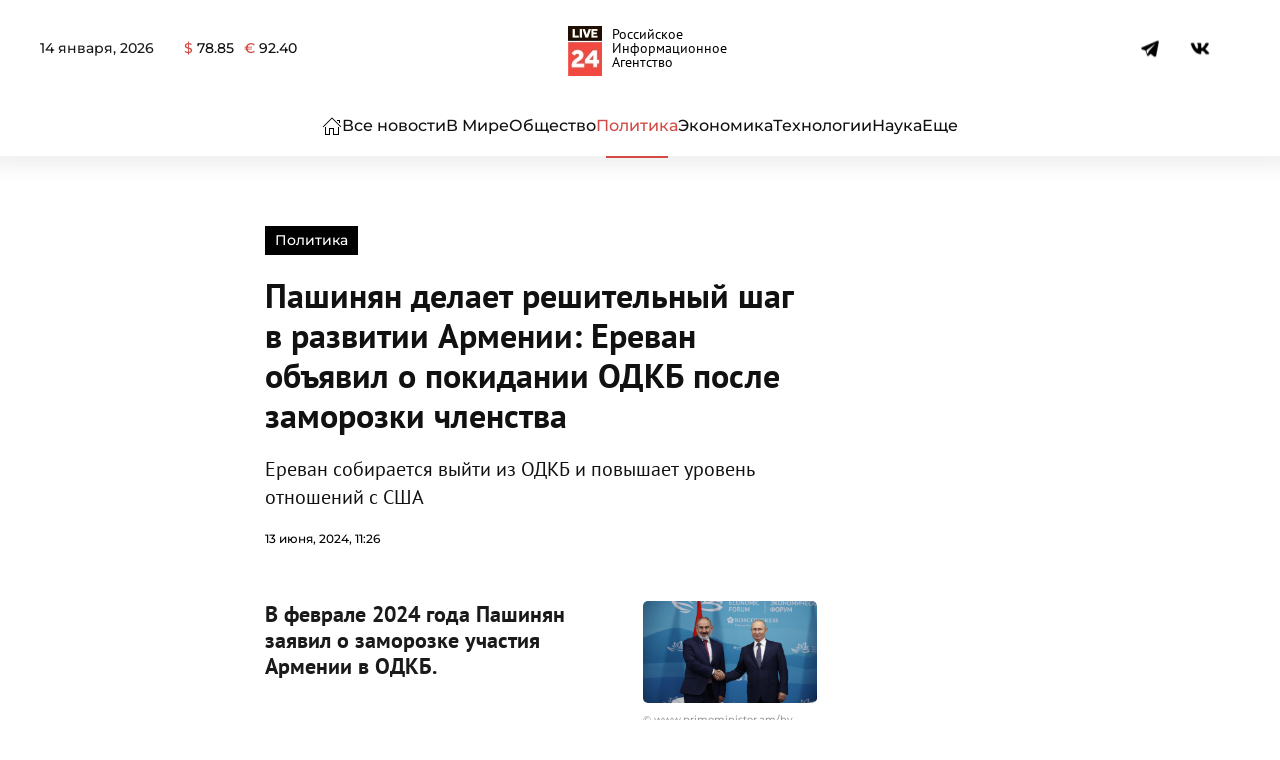

--- FILE ---
content_type: text/html; charset=UTF-8
request_url: https://live24.ru/politika/pashinyan-delaet-reshitelnyj-shag-v-razvitii-armenii-erevan-obyavil-o-pokidanii-odkb-posle-zamorozki-chlenstva.html
body_size: 54935
content:
<!DOCTYPE html>
<html lang="ru-RU" prefix="og: https://ogp.me/ns#"> <head><meta http-equiv="Content-Type" content="text/html;charset=UTF-8"><script>document.seraph_accel_usbpb=document.createElement;seraph_accel_izrbpb={add:function(b,a=10){void 0===this.a[a]&&(this.a[a]=[]);this.a[a].push(b)},a:{}}</script> <meta name="viewport" content="width=device-width, initial-scale=1"> <link rel="icon" href="/wp-content/uploads/2024/03/278-1.png" sizes="any"> <link rel="apple-touch-icon" href="/wp-content/uploads/2024/03/278-1.png"> <title>Пашинян делает решительный шаг в развитии Армении: Ереван объявил о покидании ОДКБ после заморозки членства : Политика : Live24.ru</title> <meta name="description" content="В феврале 2024 года Пашинян заявил о заморозке участия Армении в ОДКБ."> <meta name="robots" content="follow, index, max-snippet:-1, max-video-preview:-1, max-image-preview:large"> <link rel="canonical" href="https://live24.ru/politika/pashinyan-delaet-reshitelnyj-shag-v-razvitii-armenii-erevan-obyavil-o-pokidanii-odkb-posle-zamorozki-chlenstva.html"> <meta property="og:locale" content="ru_RU"> <meta property="og:type" content="article"> <meta property="og:title" content="Пашинян делает решительный шаг в развитии Армении: Ереван объявил о покидании ОДКБ после заморозки членства : Политика : Live24.ru"> <meta property="og:description" content="В феврале 2024 года Пашинян заявил о заморозке участия Армении в ОДКБ."> <meta property="og:url" content="https://live24.ru/politika/pashinyan-delaet-reshitelnyj-shag-v-razvitii-armenii-erevan-obyavil-o-pokidanii-odkb-posle-zamorozki-chlenstva.html"> <meta property="og:site_name" content="LIVE24"> <meta property="article:publisher" content="https://www.facebook.com/rialive24"> <meta property="article:author" content="https://www.facebook.com/rialive24"> <meta property="article:tag" content="Армения"> <meta property="article:tag" content="ОДКБ"> <meta property="article:tag" content="Пашинян"> <meta property="article:tag" content="РФ"> <meta property="article:section" content="Политика"> <meta property="og:updated_time" content="2024-06-13T11:27:55+03:00"> <meta property="og:image" content="https://live24.ru/wp-content/uploads/2022/09/32226.jpg"> <meta property="og:image:secure_url" content="https://live24.ru/wp-content/uploads/2022/09/32226.jpg"> <meta property="og:image:width" content="1200"> <meta property="og:image:height" content="800"> <meta property="og:image:alt" content="Никол Пашинян и Владимир Путин на VII Восточном экономическом форуме"> <meta property="og:image:type" content="image/jpeg"> <meta property="article:published_time" content="2024-06-13T11:26:02+03:00"> <meta property="article:modified_time" content="2024-06-13T11:27:55+03:00"> <meta name="twitter:card" content="summary_large_image"> <meta name="twitter:title" content="Пашинян делает решительный шаг в развитии Армении: Ереван объявил о покидании ОДКБ после заморозки членства : Политика : Live24.ru"> <meta name="twitter:description" content="В феврале 2024 года Пашинян заявил о заморозке участия Армении в ОДКБ."> <meta name="twitter:site" content="@twitter:rialive24"> <meta name="twitter:creator" content="@twitter:rialive24"> <meta name="twitter:image" content="https://live24.ru/wp-content/uploads/2022/09/32226.jpg"> <meta name="twitter:label1" content="Автор"> <meta name="twitter:data1" content="Святослава Андреева"> <meta name="twitter:label2" content="Время чтения"> <meta name="twitter:data2" content="Меньше минуты"> <script type="application/ld+json" class="rank-math-schema">{"@context":"https://schema.org","@graph":[{"@type":"Place","@id":"https://live24.ru/#place","address":{"@type":"PostalAddress","streetAddress":"\u0414\u0438\u043c\u0438\u0442\u0440\u043e\u0432\u0430, 76, \u043e\u0444\u0438\u0441 505","addressLocality":"\u041a\u0443\u0440\u0441\u043a","addressCountry":"\u0420\u043e\u0441\u0441\u0438\u044f"}},{"@type":["NewsMediaOrganization","Organization"],"@id":"https://live24.ru/#organization","name":"LIVE24","url":"https://live24.ru","sameAs":["https://www.facebook.com/rialive24","https://twitter.com/twitter:rialive24"],"email":"info@live24.ru","address":{"@type":"PostalAddress","streetAddress":"\u0414\u0438\u043c\u0438\u0442\u0440\u043e\u0432\u0430, 76, \u043e\u0444\u0438\u0441 505","addressLocality":"\u041a\u0443\u0440\u0441\u043a","addressCountry":"\u0420\u043e\u0441\u0441\u0438\u044f"},"logo":{"@type":"ImageObject","@id":"https://live24.ru/#logo","url":"https://live24.ru/wp-content/uploads/2021/04/512.png","contentUrl":"https://live24.ru/wp-content/uploads/2021/04/512.png","caption":"LIVE24","inLanguage":"ru-RU"},"contactPoint":[{"@type":"ContactPoint","telephone":"+7 4712 55 10 24","contactType":"technical support"}],"location":{"@id":"https://live24.ru/#place"}},{"@type":"WebSite","@id":"https://live24.ru/#website","url":"https://live24.ru","name":"LIVE24","publisher":{"@id":"https://live24.ru/#organization"},"inLanguage":"ru-RU"},{"@type":"ImageObject","@id":"https://live24.ru/wp-content/uploads/2022/09/32226.jpg","url":"https://live24.ru/wp-content/uploads/2022/09/32226.jpg","width":"1200","height":"800","caption":"\u041d\u0438\u043a\u043e\u043b \u041f\u0430\u0448\u0438\u043d\u044f\u043d \u0438 \u0412\u043b\u0430\u0434\u0438\u043c\u0438\u0440 \u041f\u0443\u0442\u0438\u043d \u043d\u0430 VII \u0412\u043e\u0441\u0442\u043e\u0447\u043d\u043e\u043c \u044d\u043a\u043e\u043d\u043e\u043c\u0438\u0447\u0435\u0441\u043a\u043e\u043c \u0444\u043e\u0440\u0443\u043c\u0435","inLanguage":"ru-RU"},{"@type":"BreadcrumbList","@id":"https://live24.ru/politika/pashinyan-delaet-reshitelnyj-shag-v-razvitii-armenii-erevan-obyavil-o-pokidanii-odkb-posle-zamorozki-chlenstva.html#breadcrumb","itemListElement":[{"@type":"ListItem","position":"1","item":{"@id":"https://live24.ru","name":"\u0413\u043b\u0430\u0432\u043d\u0430\u044f"}},{"@type":"ListItem","position":"2","item":{"@id":"https://live24.ru/rubric/politika","name":"\u041f\u043e\u043b\u0438\u0442\u0438\u043a\u0430"}},{"@type":"ListItem","position":"3","item":{"@id":"https://live24.ru/politika/pashinyan-delaet-reshitelnyj-shag-v-razvitii-armenii-erevan-obyavil-o-pokidanii-odkb-posle-zamorozki-chlenstva.html","name":"\u041f\u0430\u0448\u0438\u043d\u044f\u043d \u0434\u0435\u043b\u0430\u0435\u0442 \u0440\u0435\u0448\u0438\u0442\u0435\u043b\u044c\u043d\u044b\u0439 \u0448\u0430\u0433 \u0432 \u0440\u0430\u0437\u0432\u0438\u0442\u0438\u0438 \u0410\u0440\u043c\u0435\u043d\u0438\u0438: \u0415\u0440\u0435\u0432\u0430\u043d \u043e\u0431\u044a\u044f\u0432\u0438\u043b\u00a0\u043e \u043f\u043e\u043a\u0438\u0434\u0430\u043d\u0438\u0438 \u041e\u0414\u041a\u0411 \u043f\u043e\u0441\u043b\u0435 \u0437\u0430\u043c\u043e\u0440\u043e\u0437\u043a\u0438 \u0447\u043b\u0435\u043d\u0441\u0442\u0432\u0430"}}]},{"@type":"WebPage","@id":"https://live24.ru/politika/pashinyan-delaet-reshitelnyj-shag-v-razvitii-armenii-erevan-obyavil-o-pokidanii-odkb-posle-zamorozki-chlenstva.html#webpage","url":"https://live24.ru/politika/pashinyan-delaet-reshitelnyj-shag-v-razvitii-armenii-erevan-obyavil-o-pokidanii-odkb-posle-zamorozki-chlenstva.html","name":"\u041f\u0430\u0448\u0438\u043d\u044f\u043d \u0434\u0435\u043b\u0430\u0435\u0442 \u0440\u0435\u0448\u0438\u0442\u0435\u043b\u044c\u043d\u044b\u0439 \u0448\u0430\u0433 \u0432 \u0440\u0430\u0437\u0432\u0438\u0442\u0438\u0438 \u0410\u0440\u043c\u0435\u043d\u0438\u0438: \u0415\u0440\u0435\u0432\u0430\u043d \u043e\u0431\u044a\u044f\u0432\u0438\u043b\u00a0\u043e \u043f\u043e\u043a\u0438\u0434\u0430\u043d\u0438\u0438 \u041e\u0414\u041a\u0411 \u043f\u043e\u0441\u043b\u0435 \u0437\u0430\u043c\u043e\u0440\u043e\u0437\u043a\u0438 \u0447\u043b\u0435\u043d\u0441\u0442\u0432\u0430 : \u041f\u043e\u043b\u0438\u0442\u0438\u043a\u0430 : Live24.ru","datePublished":"2024-06-13T11:26:02+03:00","dateModified":"2024-06-13T11:27:55+03:00","isPartOf":{"@id":"https://live24.ru/#website"},"primaryImageOfPage":{"@id":"https://live24.ru/wp-content/uploads/2022/09/32226.jpg"},"inLanguage":"ru-RU","breadcrumb":{"@id":"https://live24.ru/politika/pashinyan-delaet-reshitelnyj-shag-v-razvitii-armenii-erevan-obyavil-o-pokidanii-odkb-posle-zamorozki-chlenstva.html#breadcrumb"}},{"@type":"Person","@id":"https://live24.ru/author/s-pyatahina","name":"\u0421\u0432\u044f\u0442\u043e\u0441\u043b\u0430\u0432\u0430 \u0410\u043d\u0434\u0440\u0435\u0435\u0432\u0430","description":"\u0416\u0443\u0440\u043d\u0430\u043b\u0438\u0441\u0442. \u0418\u043d\u0444\u043e\u0440\u043c\u0430\u0446\u0438\u043e\u043d\u043d\u043e \u043e\u0441\u0432\u0435\u0449\u0430\u044e \u0440\u0430\u0437\u043b\u0438\u0447\u043d\u044b\u0435 \u043c\u0435\u0440\u043e\u043f\u0440\u0438\u044f\u0442\u0438\u044f \u043e\u0442 \u043f\u043e\u043b\u0438\u0442\u0438\u043a\u0438 \u0434\u043e \u0448\u043e\u0443-\u0431\u0438\u0437\u043d\u0435\u0441\u0430 \u0443\u0436\u0435 \u043d\u0430 \u043f\u0440\u043e\u0442\u044f\u0436\u0435\u043d\u0438\u0438 7 \u043b\u0435\u0442. \u0410\u043a\u0442\u0438\u0432\u043d\u043e \u043f\u043e\u0433\u043b\u043e\u0449\u0430\u044e \u0432\u0441\u0435 \u0441\u043e\u0431\u044b\u0442\u0438\u044f, \u043a\u043e\u0442\u043e\u0440\u044b\u0435 \u043f\u0440\u043e\u0438\u0441\u0445\u043e\u0434\u044f\u0442 \u0432 \u0436\u0438\u0437\u043d\u0438 \u043d\u0435 \u0442\u043e\u043b\u044c\u043a\u043e \u0420\u043e\u0441\u0441\u0438\u0438, \u043d\u043e \u0438 \u043c\u0438\u0440\u0430.","url":"https://live24.ru/author/s-pyatahina","image":{"@type":"ImageObject","@id":"https://secure.gravatar.com/avatar/e122f7403c94ba557f85a0cb579898891ff09597179bb50444e253ed93e2b7c7?s=96&amp;d=mm&amp;r=g","url":"https://secure.gravatar.com/avatar/e122f7403c94ba557f85a0cb579898891ff09597179bb50444e253ed93e2b7c7?s=96&amp;d=mm&amp;r=g","caption":"\u0421\u0432\u044f\u0442\u043e\u0441\u043b\u0430\u0432\u0430 \u0410\u043d\u0434\u0440\u0435\u0435\u0432\u0430","inLanguage":"ru-RU"},"worksFor":{"@id":"https://live24.ru/#organization"}},{"@type":"NewsArticle","headline":"\u041f\u0430\u0448\u0438\u043d\u044f\u043d \u0434\u0435\u043b\u0430\u0435\u0442 \u0440\u0435\u0448\u0438\u0442\u0435\u043b\u044c\u043d\u044b\u0439 \u0448\u0430\u0433 \u0432 \u0440\u0430\u0437\u0432\u0438\u0442\u0438\u0438 \u0410\u0440\u043c\u0435\u043d\u0438\u0438: \u0415\u0440\u0435\u0432\u0430\u043d \u043e\u0431\u044a\u044f\u0432\u0438\u043b\u00a0\u043e \u043f\u043e\u043a\u0438\u0434\u0430\u043d\u0438\u0438 \u041e\u0414\u041a\u0411 \u043f\u043e\u0441\u043b\u0435 \u0437\u0430\u043c\u043e\u0440\u043e\u0437\u043a\u0438 \u0447\u043b\u0435\u043d\u0441\u0442\u0432\u0430","datePublished":"2024-06-13T11:26:02+03:00","dateModified":"2024-06-13T11:27:55+03:00","articleSection":"\u041f\u043e\u043b\u0438\u0442\u0438\u043a\u0430","author":{"@id":"https://live24.ru/author/s-pyatahina","name":"\u0421\u0432\u044f\u0442\u043e\u0441\u043b\u0430\u0432\u0430 \u0410\u043d\u0434\u0440\u0435\u0435\u0432\u0430"},"publisher":{"@id":"https://live24.ru/#organization"},"description":"\u0412 \u0444\u0435\u0432\u0440\u0430\u043b\u0435 2024 \u0433\u043e\u0434\u0430 \u041f\u0430\u0448\u0438\u043d\u044f\u043d \u0437\u0430\u044f\u0432\u0438\u043b \u043e \u0437\u0430\u043c\u043e\u0440\u043e\u0437\u043a\u0435 \u0443\u0447\u0430\u0441\u0442\u0438\u044f \u0410\u0440\u043c\u0435\u043d\u0438\u0438 \u0432 \u041e\u0414\u041a\u0411.","name":"\u041f\u0430\u0448\u0438\u043d\u044f\u043d \u0434\u0435\u043b\u0430\u0435\u0442 \u0440\u0435\u0448\u0438\u0442\u0435\u043b\u044c\u043d\u044b\u0439 \u0448\u0430\u0433 \u0432 \u0440\u0430\u0437\u0432\u0438\u0442\u0438\u0438 \u0410\u0440\u043c\u0435\u043d\u0438\u0438: \u0415\u0440\u0435\u0432\u0430\u043d \u043e\u0431\u044a\u044f\u0432\u0438\u043b\u00a0\u043e \u043f\u043e\u043a\u0438\u0434\u0430\u043d\u0438\u0438 \u041e\u0414\u041a\u0411 \u043f\u043e\u0441\u043b\u0435 \u0437\u0430\u043c\u043e\u0440\u043e\u0437\u043a\u0438 \u0447\u043b\u0435\u043d\u0441\u0442\u0432\u0430","@id":"https://live24.ru/politika/pashinyan-delaet-reshitelnyj-shag-v-razvitii-armenii-erevan-obyavil-o-pokidanii-odkb-posle-zamorozki-chlenstva.html#richSnippet","isPartOf":{"@id":"https://live24.ru/politika/pashinyan-delaet-reshitelnyj-shag-v-razvitii-armenii-erevan-obyavil-o-pokidanii-odkb-posle-zamorozki-chlenstva.html#webpage"},"image":{"@id":"https://live24.ru/wp-content/uploads/2022/09/32226.jpg"},"inLanguage":"ru-RU","mainEntityOfPage":{"@id":"https://live24.ru/politika/pashinyan-delaet-reshitelnyj-shag-v-razvitii-armenii-erevan-obyavil-o-pokidanii-odkb-posle-zamorozki-chlenstva.html#webpage"}}]}</script> <link rel="amphtml" href="https://live24.ru/politika/pashinyan-delaet-reshitelnyj-shag-v-razvitii-armenii-erevan-obyavil-o-pokidanii-odkb-posle-zamorozki-chlenstva.html?amp"><meta name="generator" content="AMP for WP 1.1.5"><link rel="alternate" title="oEmbed (JSON)" type="application/json+oembed" href="https://live24.ru/wp-json/oembed/1.0/embed?url=https%3A%2F%2Flive24.ru%2Fpolitika%2Fpashinyan-delaet-reshitelnyj-shag-v-razvitii-armenii-erevan-obyavil-o-pokidanii-odkb-posle-zamorozki-chlenstva.html"> <link rel="alternate" title="oEmbed (XML)" type="text/xml+oembed" href="https://live24.ru/wp-json/oembed/1.0/embed?url=https%3A%2F%2Flive24.ru%2Fpolitika%2Fpashinyan-delaet-reshitelnyj-shag-v-razvitii-armenii-erevan-obyavil-o-pokidanii-odkb-posle-zamorozki-chlenstva.html&amp;format=xml">     <script src="https://live24.ru/wp-content/themes/yootheme/js/share.js?ver=6.9" id="share-js" type="o/js-lzl"></script> <script src="https://live24.ru/wp-includes/js/jquery/jquery.min.js?ver=3.7.1" id="jquery-core-js" type="o/js-lzl"></script> <script src="https://live24.ru/wp-includes/js/jquery/jquery-migrate.min.js?ver=3.4.1" id="jquery-migrate-js" type="o/js-lzl"></script> <link rel="https://api.w.org/" href="https://live24.ru/wp-json/"><link rel="alternate" title="JSON" type="application/json" href="https://live24.ru/wp-json/wp/v2/posts/371087"><meta name="generator" content="WordPress 6.9"> <link rel="shortlink" href="https://live24.ru/?p=371087"> <script src="https://live24.ru/wp-content/themes/yootheme/vendor/assets/uikit/dist/js/uikit.min.js?ver=4.3.8" type="o/js-lzl"></script> <script src="https://live24.ru/wp-content/themes/yootheme/vendor/assets/uikit/dist/js/uikit-icons-paladin.min.js?ver=4.3.8" type="o/js-lzl"></script> <script src="https://live24.ru/wp-content/themes/yootheme-LIVE24/js/theme.js?ver=4.3.8" type="o/js-lzl"></script> <script type="o/js-lzl">window.yootheme ||= {}; var $theme = yootheme.theme = {"i18n":{"close":{"label":"Close"},"totop":{"label":"Back to top"},"marker":{"label":"Open"},"navbarToggleIcon":{"label":"Open menu"},"paginationPrevious":{"label":"Previous page"},"paginationNext":{"label":"Next page"},"searchIcon":{"toggle":"Open Search","submit":"Submit Search"},"slider":{"next":"Next slide","previous":"Previous slide","slideX":"Slide %s","slideLabel":"%s of %s"},"slideshow":{"next":"Next slide","previous":"Previous slide","slideX":"Slide %s","slideLabel":"%s of %s"},"lightboxPanel":{"next":"Next slide","previous":"Previous slide","slideLabel":"%s of %s","close":"Close"}}};</script> <link rel="icon" href="https://live24.ru/wp-content/uploads/2024/05/cropped-400-32x32.png" sizes="32x32"> <link rel="icon" href="https://live24.ru/wp-content/uploads/2024/05/cropped-400-192x192.png" sizes="192x192"> <link rel="apple-touch-icon" href="https://live24.ru/wp-content/uploads/2024/05/cropped-400-180x180.png"> <meta name="msapplication-TileImage" content="https://live24.ru/wp-content/uploads/2024/05/cropped-400-270x270.png">    <noscript><style>.lzl{display:none!important;}</style></noscript><style>img.lzl,img.lzl-ing{opacity:0.01;}img.lzl-ed{transition:opacity .25s ease-in-out;}</style><style id="wp-img-auto-sizes-contain-inline-css">img:is([sizes=auto i],[sizes^="auto," i]){contain-intrinsic-size:3000px 1500px}</style><style id="russian-currency-css-crit" media="all">.russian-currency #currency{display:flex}.currency__container:not(:last-child){margin-right:10px}</style><link rel="stylesheet/lzl-nc" id="russian-currency-css" href="data:text/css," media="all"><noscript lzl=""><link rel="stylesheet" href="data:text/css," media="all"></noscript><style id="live24-style-css-crit" media="all">#tm-top{padding:0;margin:0}#text-4{margin-top:25px!important}.uk-navbar-toggle .uk-navbar-toggle-icon svg{width:23px}.uk-navbar-toggle .uk-navbar-toggle-icon:before{content:""}.uk-logo{font-weight:900;display:flex;align-items:center;justify-content:center;font-size:32px}.uk-logo:after{content:"Российское Информационное Агентство";font-size:14px;margin-left:10px;max-width:100px;line-height:1;color:#000;font-weight:300}@media (max-width:800px){.uk-logo:after{font-size:12px;margin-left:5px}}.uk-notification-message{padding:20px;background:#f3f3f3;color:#111;font-size:12px;line-height:1.5;cursor:pointer;border:none;border-radius:15px}.infinity_item{word-break:break-word}.post__pagination{display:none}h1>strong{font-family:"PT Sans";font-weight:700}figure figcaption{font-size:12px;line-height:1.4;color:#999;font-weight:400;text-align:left}figure figcaption:before{content:"© "}.wp-block-table table+figcaption:before{display:none}blockquote{margin:40px 0;padding:35px 25px!important;line-height:1.5;font-size:26px;position:relative;padding-left:80px;border-radius:4px;font-style:normal!important}blockquote cite{margin-top:15px;font-style:italic;font-size:17px;font-weight:300;color:#676767;line-height:1.25;display:block}blockquote cite p{display:inline}blockquote cite:before{content:"—";margin-right:10px}blockquote:before{content:"";width:50px;height:44px;background-size:100%;display:block;position:absolute;top:-15px;left:15px;background-image:url("data:image/svg+xml,%3Csvg xmlns='http://www.w3.org/2000/svg' xmlns:xlink='http://www.w3.org/1999/xlink' xmlns:serif='http://www.serif.com/' width='100%25' height='100%25' viewBox='0 0 64 64' version='1.1' xml:space='preserve' style='fill-rule:evenodd;clip-rule:evenodd;stroke-linejoin:round;stroke-miterlimit:2;'%3E%3Crect id='Icons' x='-640' y='0' width='1280' height='800' style='fill:none;'/%3E%3Cg id='Icons1' serif:id='Icons'%3E%3Cg id='Strike'/%3E%3Cg id='H1'/%3E%3Cg id='H2'/%3E%3Cg id='H3'/%3E%3Cg id='list-ul'/%3E%3Cg id='hamburger-1'/%3E%3Cg id='hamburger-2'/%3E%3Cg id='list-ol'/%3E%3Cg id='list-task'/%3E%3Cpath id='quote-1' d='M27.194,12l0,8.025c-2.537,0.14 -4.458,0.603 -5.761,1.39c-1.304,0.787 -2.22,2.063 -2.749,3.829c-0.528,1.766 -0.793,4.292 -0.793,7.579l9.303,0l0,19.145l-19.081,0l0,-18.201c0,-7.518 1.612,-13.025 4.836,-16.522c3.225,-3.497 7.973,-5.245 14.245,-5.245Zm28.806,0l0,8.025c-2.537,0.14 -4.457,0.586 -5.761,1.338c-1.304,0.751 -2.247,2.028 -2.828,3.829c-0.581,1.8 -0.872,4.344 -0.872,7.631l9.461,0l0,19.145l-19.186,0l0,-18.201c0,-7.518 1.603,-13.025 4.809,-16.522c3.207,-3.497 7.999,-5.245 14.377,-5.245Z' style='fill-rule:nonzero;'/%3E%3Cg id='trash'/%3E%3Cg id='vertical-menu'/%3E%3Cg id='horizontal-menu'/%3E%3Cg id='sidebar-2'/%3E%3Cg id='Pen'/%3E%3Cg id='Pen1' serif:id='Pen'/%3E%3Cg id='clock'/%3E%3Cg id='external-link'/%3E%3Cg id='hr'/%3E%3Cg id='info'/%3E%3Cg id='warning'/%3E%3Cg id='plus-circle'/%3E%3Cg id='minus-circle'/%3E%3Cg id='vue'/%3E%3Cg id='cog'/%3E%3Cg id='logo'/%3E%3Cg id='eye-slash'/%3E%3Cg id='eye'/%3E%3Cg id='toggle-off'/%3E%3Cg id='shredder'/%3E%3Cg id='spinner--loading--dots-' serif:id='spinner %5Bloading, dots%5D'/%3E%3Cg id='react'/%3E%3C/g%3E%3C/svg%3E")}.wp-block-quote.is-large>p,.wp-block-quote.is-style-large>p,.wp-block-quote{font-size:22px;font-style:normal!important;line-height:1.35}.wp-block-quote.is-style-default>p{font-size:22px;font-style:normal!important;line-height:1.35}.wp-block-quote>p em{font-style:normal!important}.wp-block-quote>p em strong{font-weight:inherit}.wp-block-video,.wp-block-video>video{max-height:480px}.wp-block-video>video{border-radius:10px}figure.is-type-video iframe{width:100%;height:360px;box-shadow:0 2px 8px rgba(0,0,0,7%)}.maintext iframe.video{width:90%;height:360px;box-shadow:0 2px 8px rgba(0,0,0,7%);margin:40px auto;margin-top:0;border-radius:10px;display:block}.maintext div>img{border-radius:15px;box-shadow:0 1px 15px 10px rgba(64,64,64,8%)}.tm-header .uk-navbar li a{white-space:nowrap}.maintext{color:#2c2c2c;line-height:1.5}.maintext p{margin:0 0 15px}.maintext h3{margin:15px 0}.maintext h3 strong{font-weight:700}.maintext strong,.maintext b{font-weight:600;color:#000}.maintext div[id*=vk_post_]{max-width:90%;margin:40px auto;box-shadow:0 2px 25px rgba(0,0,0,7%);border-radius:4px;overflow:hidden}.tiktok-embed{border:none;padding:0}.wp-block-video{max-width:90%;margin:20px auto;overflow:hidden;text-align:center}.wp-block-cover{max-width:90%;margin:40px auto;border-radius:4px;overflow:hidden;box-shadow:0 2px 25px rgba(0,0,0,7%)}.wp-block-cover:hover{box-shadow:0 2px 25px rgba(0,0,0,22%)}.wp-block-gallery .blocks-gallery-item img{border-radius:4px;overflow:hidden;box-shadow:0 2px 25px rgba(0,0,0,7%)}.wp-block-gallery{margin:20px 0}.wp-block-gallery .blocks-gallery-item img:hover{box-shadow:0 2px 25px rgba(0,0,0,22%)}.blocks-gallery-caption{text-align:center}.wp-block-cover .wp-block-cover__inner-container a{color:#fff;height:100%;width:100%;position:absolute;left:50%;top:50%;transform:translate(-50%,-50%);display:flex;align-items:center}.wp-block-cover .wp-block-cover__inner-container a:hover{text-decoration:none}.wp-block-cover .wp-block-cover__inner-container p{line-height:1;font-size:1.5em;font-weight:600;margin:0}.wp-block-embed.is-type-video{box-shadow:0 2px 8px rgba(0,0,0,7%);max-width:90%;margin:20px auto;border-radius:4px;min-height:50vh;overflow:hidden;display:block}.wp-block-embed.is-type-video iframe{min-height:50vh}.wp-block-image img{box-shadow:0 2px 8px rgba(0,0,0,7%);max-width:100%;border-radius:4px!important;margin-bottom:0;display:block;height:100%!important}.wp-block-image figcaption{display:block}@media only screen and (max-width:480px){.single h1{font-size:24px}.single h2{font-size:24px}.single h3{font-size:22px}.maintext{font-size:16px}blockquote{padding:35px 20px;font-size:22px}blockquote cite{display:block}}@media (max-width:480px){blockquote:before{width:35px;height:30px}.wp-block-quote.is-large>p,.wp-block-quote.is-style-large>p,.wp-block-quote{font-size:18px;font-style:normal!important;line-height:1.5}}.ya-share2{height:24px}footer strong{font-weight:700}@media only screen and (max-width:479px){.wp-block-table table td{display:block}}@media (min-width:768px){#tm-main .uk-width-3-4\@s{width:75%;flex-grow:0}#tm-main .uk-width-1-4\@s{width:25%;flex-grow:0}}</style><link rel="stylesheet/lzl-nc" id="live24-style-css" href="https://live24.ru/wp-content/cache/seraphinite-accelerator/s/m/d/css/7b606e73c67e37ada357a432c0672def.449.css" media="all"><noscript lzl=""><link rel="stylesheet" href="https://live24.ru/wp-content/cache/seraphinite-accelerator/s/m/d/css/7b606e73c67e37ada357a432c0672def.449.css" media="all"></noscript><style>@font-face{font-family:"Montserrat";font-style:normal;font-weight:300;unicode-range:U+0460-052F,U+1C80-1C8A,U+20B4,U+2DE0-2DFF,U+A640-A69F,U+FE2E-FE2F;src:url("/wp-content/themes/yootheme/css/../fonts/montserrat-88e65f67.woff2") format("woff2");font-display:swap}@font-face{font-family:"Montserrat";font-style:normal;font-weight:300;unicode-range:U+0301,U+0400-045F,U+0490-0491,U+04B0-04B1,U+2116;src:url("/wp-content/themes/yootheme/css/../fonts/montserrat-0f73558f.woff2") format("woff2");font-display:swap}@font-face{font-family:"Montserrat";font-style:normal;font-weight:300;unicode-range:U+0102-0103,U+0110-0111,U+0128-0129,U+0168-0169,U+01A0-01A1,U+01AF-01B0,U+0300-0301,U+0303-0304,U+0308-0309,U+0323,U+0329,U+1EA0-1EF9,U+20AB;src:url("/wp-content/themes/yootheme/css/../fonts/montserrat-e8baea2c.woff2") format("woff2");font-display:swap}@font-face{font-family:"Montserrat";font-style:normal;font-weight:300;unicode-range:U+0100-02BA,U+02BD-02C5,U+02C7-02CC,U+02CE-02D7,U+02DD-02FF,U+0304,U+0308,U+0329,U+1D00-1DBF,U+1E00-1E9F,U+1EF2-1EFF,U+2020,U+20A0-20AB,U+20AD-20C0,U+2113,U+2C60-2C7F,U+A720-A7FF;src:url("/wp-content/themes/yootheme/css/../fonts/montserrat-352c33a9.woff2") format("woff2");font-display:swap}@font-face{font-family:"Montserrat";font-style:normal;font-weight:300;unicode-range:U+0000-00FF,U+0131,U+0152-0153,U+02BB-02BC,U+02C6,U+02DA,U+02DC,U+0304,U+0308,U+0329,U+2000-206F,U+20AC,U+2122,U+2191,U+2193,U+2212,U+2215,U+FEFF,U+FFFD;src:url("/wp-content/themes/yootheme/css/../fonts/montserrat-0dc98610.woff2") format("woff2");font-display:swap}@font-face{font-family:"Montserrat";font-style:normal;font-weight:500;unicode-range:U+0460-052F,U+1C80-1C8A,U+20B4,U+2DE0-2DFF,U+A640-A69F,U+FE2E-FE2F;src:url("/wp-content/themes/yootheme/css/../fonts/montserrat-afa71617.woff2") format("woff2");font-display:swap}@font-face{font-family:"Montserrat";font-style:normal;font-weight:500;unicode-range:U+0301,U+0400-045F,U+0490-0491,U+04B0-04B1,U+2116;src:url("/wp-content/themes/yootheme/css/../fonts/montserrat-28321cff.woff2") format("woff2");font-display:swap}@font-face{font-family:"Montserrat";font-style:normal;font-weight:500;unicode-range:U+0102-0103,U+0110-0111,U+0128-0129,U+0168-0169,U+01A0-01A1,U+01AF-01B0,U+0300-0301,U+0303-0304,U+0308-0309,U+0323,U+0329,U+1EA0-1EF9,U+20AB;src:url("/wp-content/themes/yootheme/css/../fonts/montserrat-cffba35c.woff2") format("woff2");font-display:swap}@font-face{font-family:"Montserrat";font-style:normal;font-weight:500;unicode-range:U+0100-02BA,U+02BD-02C5,U+02C7-02CC,U+02CE-02D7,U+02DD-02FF,U+0304,U+0308,U+0329,U+1D00-1DBF,U+1E00-1E9F,U+1EF2-1EFF,U+2020,U+20A0-20AB,U+20AD-20C0,U+2113,U+2C60-2C7F,U+A720-A7FF;src:url("/wp-content/themes/yootheme/css/../fonts/montserrat-126d7ad9.woff2") format("woff2");font-display:swap}@font-face{font-family:"Montserrat";font-style:normal;font-weight:500;unicode-range:U+0000-00FF,U+0131,U+0152-0153,U+02BB-02BC,U+02C6,U+02DA,U+02DC,U+0304,U+0308,U+0329,U+2000-206F,U+20AC,U+2122,U+2191,U+2193,U+2212,U+2215,U+FEFF,U+FFFD;src:url("/wp-content/themes/yootheme/css/../fonts/montserrat-552d3dce.woff2") format("woff2");font-display:swap}@font-face{font-family:"Montserrat";font-style:normal;font-weight:600;unicode-range:U+0460-052F,U+1C80-1C8A,U+20B4,U+2DE0-2DFF,U+A640-A69F,U+FE2E-FE2F;src:url("/wp-content/themes/yootheme/css/../fonts/montserrat-f05a0e21.woff2") format("woff2");font-display:swap}@font-face{font-family:"Montserrat";font-style:normal;font-weight:600;unicode-range:U+0301,U+0400-045F,U+0490-0491,U+04B0-04B1,U+2116;src:url("/wp-content/themes/yootheme/css/../fonts/montserrat-77cf04c9.woff2") format("woff2");font-display:swap}@font-face{font-family:"Montserrat";font-style:normal;font-weight:600;unicode-range:U+0102-0103,U+0110-0111,U+0128-0129,U+0168-0169,U+01A0-01A1,U+01AF-01B0,U+0300-0301,U+0303-0304,U+0308-0309,U+0323,U+0329,U+1EA0-1EF9,U+20AB;src:url("/wp-content/themes/yootheme/css/../fonts/montserrat-9006bb6a.woff2") format("woff2");font-display:swap}@font-face{font-family:"Montserrat";font-style:normal;font-weight:600;unicode-range:U+0100-02BA,U+02BD-02C5,U+02C7-02CC,U+02CE-02D7,U+02DD-02FF,U+0304,U+0308,U+0329,U+1D00-1DBF,U+1E00-1E9F,U+1EF2-1EFF,U+2020,U+20A0-20AB,U+20AD-20C0,U+2113,U+2C60-2C7F,U+A720-A7FF;src:url("/wp-content/themes/yootheme/css/../fonts/montserrat-4d9062ef.woff2") format("woff2");font-display:swap}@font-face{font-family:"Montserrat";font-style:normal;font-weight:600;unicode-range:U+0000-00FF,U+0131,U+0152-0153,U+02BB-02BC,U+02C6,U+02DA,U+02DC,U+0304,U+0308,U+0329,U+2000-206F,U+20AC,U+2122,U+2191,U+2193,U+2212,U+2215,U+FEFF,U+FFFD;src:url("/wp-content/themes/yootheme/css/../fonts/montserrat-a77dae9d.woff2") format("woff2");font-display:swap}@font-face{font-family:"Montserrat";font-style:normal;font-weight:700;unicode-range:U+0460-052F,U+1C80-1C8A,U+20B4,U+2DE0-2DFF,U+A640-A69F,U+FE2E-FE2F;src:url("/wp-content/themes/yootheme/css/../fonts/montserrat-01f6a803.woff2") format("woff2");font-display:swap}@font-face{font-family:"Montserrat";font-style:normal;font-weight:700;unicode-range:U+0301,U+0400-045F,U+0490-0491,U+04B0-04B1,U+2116;src:url("/wp-content/themes/yootheme/css/../fonts/montserrat-8663a2eb.woff2") format("woff2");font-display:swap}@font-face{font-family:"Montserrat";font-style:normal;font-weight:700;unicode-range:U+0102-0103,U+0110-0111,U+0128-0129,U+0168-0169,U+01A0-01A1,U+01AF-01B0,U+0300-0301,U+0303-0304,U+0308-0309,U+0323,U+0329,U+1EA0-1EF9,U+20AB;src:url("/wp-content/themes/yootheme/css/../fonts/montserrat-61aa1d48.woff2") format("woff2");font-display:swap}@font-face{font-family:"Montserrat";font-style:normal;font-weight:700;unicode-range:U+0100-02BA,U+02BD-02C5,U+02C7-02CC,U+02CE-02D7,U+02DD-02FF,U+0304,U+0308,U+0329,U+1D00-1DBF,U+1E00-1E9F,U+1EF2-1EFF,U+2020,U+20A0-20AB,U+20AD-20C0,U+2113,U+2C60-2C7F,U+A720-A7FF;src:url("/wp-content/themes/yootheme/css/../fonts/montserrat-bc3cc4cd.woff2") format("woff2");font-display:swap}@font-face{font-family:"Montserrat";font-style:normal;font-weight:700;unicode-range:U+0000-00FF,U+0131,U+0152-0153,U+02BB-02BC,U+02C6,U+02DA,U+02DC,U+0304,U+0308,U+0329,U+2000-206F,U+20AC,U+2122,U+2191,U+2193,U+2212,U+2215,U+FEFF,U+FFFD;src:url("/wp-content/themes/yootheme/css/../fonts/montserrat-67e78cf5.woff2") format("woff2");font-display:swap}@font-face{font-family:"PT Sans";font-style:normal;font-weight:400;unicode-range:U+0460-052F,U+1C80-1C8A,U+20B4,U+2DE0-2DFF,U+A640-A69F,U+FE2E-FE2F;src:url("/wp-content/themes/yootheme/css/../fonts/ptsans-df9c0c6b.woff2") format("woff2");font-display:swap}@font-face{font-family:"PT Sans";font-style:normal;font-weight:400;unicode-range:U+0301,U+0400-045F,U+0490-0491,U+04B0-04B1,U+2116;src:url("/wp-content/themes/yootheme/css/../fonts/ptsans-eaf5f61a.woff2") format("woff2");font-display:swap}@font-face{font-family:"PT Sans";font-style:normal;font-weight:400;unicode-range:U+0100-02BA,U+02BD-02C5,U+02C7-02CC,U+02CE-02D7,U+02DD-02FF,U+0304,U+0308,U+0329,U+1D00-1DBF,U+1E00-1E9F,U+1EF2-1EFF,U+2020,U+20A0-20AB,U+20AD-20C0,U+2113,U+2C60-2C7F,U+A720-A7FF;src:url("/wp-content/themes/yootheme/css/../fonts/ptsans-e0e16d18.woff2") format("woff2");font-display:swap}@font-face{font-family:"PT Sans";font-style:normal;font-weight:400;unicode-range:U+0000-00FF,U+0131,U+0152-0153,U+02BB-02BC,U+02C6,U+02DA,U+02DC,U+0304,U+0308,U+0329,U+2000-206F,U+20AC,U+2122,U+2191,U+2193,U+2212,U+2215,U+FEFF,U+FFFD;src:url("/wp-content/themes/yootheme/css/../fonts/ptsans-5e83589e.woff2") format("woff2");font-display:swap}@font-face{font-family:"PT Sans";font-style:normal;font-weight:700;unicode-range:U+0460-052F,U+1C80-1C8A,U+20B4,U+2DE0-2DFF,U+A640-A69F,U+FE2E-FE2F;src:url("/wp-content/themes/yootheme/css/../fonts/ptsans-d5cf29a8.woff2") format("woff2");font-display:swap}@font-face{font-family:"PT Sans";font-style:normal;font-weight:700;unicode-range:U+0301,U+0400-045F,U+0490-0491,U+04B0-04B1,U+2116;src:url("/wp-content/themes/yootheme/css/../fonts/ptsans-28d7ccb2.woff2") format("woff2");font-display:swap}@font-face{font-family:"PT Sans";font-style:normal;font-weight:700;unicode-range:U+0100-02BA,U+02BD-02C5,U+02C7-02CC,U+02CE-02D7,U+02DD-02FF,U+0304,U+0308,U+0329,U+1D00-1DBF,U+1E00-1E9F,U+1EF2-1EFF,U+2020,U+20A0-20AB,U+20AD-20C0,U+2113,U+2C60-2C7F,U+A720-A7FF;src:url("/wp-content/themes/yootheme/css/../fonts/ptsans-d0c56429.woff2") format("woff2");font-display:swap}@font-face{font-family:"PT Sans";font-style:normal;font-weight:700;unicode-range:U+0000-00FF,U+0131,U+0152-0153,U+02BB-02BC,U+02C6,U+02DA,U+02DC,U+0304,U+0308,U+0329,U+2000-206F,U+20AC,U+2122,U+2191,U+2193,U+2212,U+2215,U+FEFF,U+FFFD;src:url("/wp-content/themes/yootheme/css/../fonts/ptsans-8eedc017.woff2") format("woff2");font-display:swap}html{font-family:Montserrat;font-size:16px;font-weight:500;line-height:1.5;-webkit-text-size-adjust:100%;background:#fff;color:#1a1a1a;-webkit-font-smoothing:antialiased;-moz-osx-font-smoothing:grayscale;text-rendering:optimizeLegibility}body{margin:0}.uk-link,a{color:#d24a43;text-decoration:none;cursor:pointer}.uk-link-toggle:hover .uk-link,.uk-link:hover,a:hover{color:#cb3831;text-decoration:underline}abbr[title]{text-decoration:underline dotted;-webkit-text-decoration-style:dotted}b,strong{font-weight:500}em{color:#111}mark{background:#ffd;color:#111}q{font-style:italic}small{font-size:80%}sub,sup{font-size:75%;line-height:0;position:relative;vertical-align:baseline}sup{top:-.5em}sub{bottom:-.25em}audio,canvas,iframe,img,svg,video{vertical-align:middle}canvas,img,svg,video{max-width:100%;height:auto;box-sizing:border-box}img:not([src]){visibility:hidden;min-width:1px}iframe{border:0}address,dl,fieldset,figure,ol,p,pre,ul{margin:0 0 20px}*+address,*+dl,*+fieldset,*+figure,*+ol,*+p,*+pre,*+ul{margin-top:20px}.uk-h1,.uk-h2,.uk-h3,.uk-h4,.uk-h5,.uk-h6,.uk-heading-2xlarge,.uk-heading-3xlarge,.uk-heading-large,.uk-heading-medium,.uk-heading-small,.uk-heading-xlarge,h1,h2,h3,h4,h5,h6{margin:0 0 20px;font-family:Montserrat;font-weight:400;color:#111;text-transform:none}*+.uk-h1,*+.uk-h2,*+.uk-h3,*+.uk-h4,*+.uk-h5,*+.uk-h6,*+.uk-heading-2xlarge,*+.uk-heading-3xlarge,*+.uk-heading-large,*+.uk-heading-medium,*+.uk-heading-small,*+.uk-heading-xlarge,*+h1,*+h2,*+h3,*+h4,*+h5,*+h6{margin-top:40px}.uk-h1,h1{font-size:28px;line-height:1.2;font-family:"PT Sans";font-weight:700}.uk-h2,h2{font-size:30px;line-height:1.3;font-family:"PT Sans";font-weight:700}.uk-h3,h3{font-size:24px;line-height:1.3;font-family:"PT Sans";font-weight:700}.uk-h4,h4{font-size:20px;line-height:1.4;font-family:"PT Sans";font-weight:400}.uk-h5,h5{font-size:17px;line-height:1.4;font-family:"PT Sans";font-weight:400}.uk-h6,h6{font-size:12px;line-height:1.4;font-weight:400;text-transform:uppercase;letter-spacing:1px}@media (min-width:960px){.uk-h1,h1{font-size:34px}.uk-h2,h2{font-size:28px}}ol,ul{padding-left:30px}ol>li>ol,ol>li>ul,ul>li>ol,ul>li>ul{margin:0}.uk-hr,hr{overflow:visible;text-align:inherit;margin:0 0 20px;border:0;border-top:1px solid #ededed}*+.uk-hr,*+hr{margin-top:20px}blockquote{margin:0 0 20px;font-size:26px;line-height:1.5;font-style:normal;padding:0;background:#f7f7f7;color:#111;font-family:"PT Sans";font-weight:700}*+blockquote{margin-top:20px}blockquote p:last-of-type{margin-bottom:0}:focus{outline:0}:focus-visible{outline:2px dotted #111}::selection{background:#acd5ea;color:#111;text-shadow:none}details,main{display:block}:root{--uk-breakpoint-s:640px;--uk-breakpoint-m:960px;--uk-breakpoint-l:1200px;--uk-breakpoint-xl:1600px}.uk-link-muted a,.uk-link-toggle .uk-link-muted,a.uk-link-muted{color:#999}.uk-link-muted a:hover,.uk-link-toggle:hover .uk-link-muted,a.uk-link-muted:hover{color:#1a1a1a}.uk-link-text a,.uk-link-toggle .uk-link-text,a.uk-link-text{color:inherit}.uk-link-text a:hover,.uk-link-toggle:hover .uk-link-text,a.uk-link-text:hover{color:#cb3831}.uk-link-reset a,a.uk-link-reset{color:inherit!important;text-decoration:none!important}.uk-link-toggle{color:inherit!important;text-decoration:none!important}.uk-heading-small{font-size:36px;line-height:1.2;font-family:"PT Sans";font-weight:700}@media (min-width:960px){.uk-heading-small{font-size:46px}}[class*=uk-divider]{border:none;margin-bottom:20px}*+[class*=uk-divider]{margin-top:20px}.uk-divider-icon{position:relative;height:10px;background-image:url("data:image/svg+xml;charset=UTF-8,%3Csvg%20width%3D%2210%22%20height%3D%2210%22%20viewBox%3D%220%200%2010%2010%22%20xmlns%3D%22http%3A%2F%2Fwww.w3.org%2F2000%2Fsvg%22%3E%0A%20%20%20%20%3Crect%20fill%3D%22%23D24A43%22%20x%3D%221.46%22%20y%3D%221.46%22%20width%3D%227.07%22%20height%3D%227.07%22%20transform%3D%22translate(-2.07%205)%20rotate(-45)%22%20%2F%3E%0A%3C%2Fsvg%3E%0A");background-repeat:no-repeat;background-position:50% 50%}.uk-divider-icon::after,.uk-divider-icon::before{content:"";position:absolute;top:50%;max-width:calc(50% - ( 40px / 2 ));border-bottom:1px solid #ededed;border-width:0 0 1px}.uk-divider-icon::before{right:calc(50% + ( 40px / 2 ));width:100%}.uk-divider-icon::after{left:calc(50% + ( 40px / 2 ));width:100%}.uk-divider-small{line-height:0}.uk-divider-small::after{content:"";display:inline-block;width:80px;max-width:100%;border-top:3px solid #111;vertical-align:top}.tm-child-list>ul,.uk-list{padding:0;list-style:none}.tm-child-list>ul>*,.uk-list>*{break-inside:avoid-column}.tm-child-list>ul>*>:last-child,.uk-list>*>:last-child{margin-bottom:0}.tm-child-list>ul>*>ul,.tm-child-list>ul>:nth-child(n+2),.uk-list>*>ul,.uk-list>:nth-child(n+2){margin-top:10px}.uk-list-collapse>*>ul,.uk-list-collapse>:nth-child(n+2){margin-top:0}*+.uk-table{margin-top:20px}.uk-icon{margin:0;border:none;border-radius:0;overflow:visible;font:inherit;color:inherit;text-transform:none;padding:0;background-color:transparent;display:inline-block;fill:currentcolor;line-height:0}.uk-icon::-moz-focus-inner{border:0;padding:0}.uk-icon:not(.uk-preserve) [fill*="#"]:not(.uk-preserve){fill:currentcolor}.uk-icon:not(.uk-preserve) [stroke*="#"]:not(.uk-preserve){stroke:currentcolor}.uk-icon>*{transform:translate(0,0)}.uk-icon-link{color:#111;text-decoration:none!important}.uk-icon-link:hover{color:#1a1a1a}.uk-active>.uk-icon-link,.uk-icon-link:active{color:#999}.uk-button{margin:0;border:none;overflow:visible;font:inherit;color:inherit;text-transform:none;-webkit-appearance:none;border-radius:0;border-radius:15px;display:inline-block;box-sizing:border-box;padding:0 20px;vertical-align:middle;font-size:14px;line-height:35px;text-align:center;text-decoration:none;transition:.1s ease-in-out;transition-property:color,background-color,background-position,background-size,border-color,box-shadow;font-weight:400;background-origin:border-box}.uk-button:not(:disabled){cursor:pointer}.uk-button::-moz-focus-inner{border:0;padding:0}.uk-button:hover{text-decoration:none}.uk-button-secondary{background-color:transparent;color:#111;border:1px solid #111}.uk-button-secondary:hover{background-color:#111;color:#fff;border-color:transparent}.uk-button-secondary.uk-active,.uk-button-secondary:active{background-color:#2b2b2b;color:#fff;border-color:transparent}.uk-button-danger:disabled,.uk-button-default:disabled,.uk-button-primary:disabled,.uk-button-secondary:disabled{background-color:#f8f8f8;color:#999;border:1px solid transparent;background-image:none;box-shadow:none}.uk-button-small{padding:0 15px;line-height:28px;font-size:13px}*+.uk-progress{margin-top:20px}.uk-section{display:flow-root;box-sizing:border-box;padding-top:40px;padding-bottom:40px}@media (min-width:960px){.uk-section{padding-top:70px;padding-bottom:70px}}.uk-section>:last-child{margin-bottom:0}.uk-section-xsmall{padding-top:20px;padding-bottom:20px}.uk-section-small{padding-top:40px;padding-bottom:40px}.uk-section-default{background:#fff}.uk-section-muted{background:#f8f8f8}.uk-container{display:flow-root;box-sizing:content-box;max-width:1200px;margin-left:auto;margin-right:auto;padding-left:15px;padding-right:15px}@media (min-width:640px){.uk-container{padding-left:30px;padding-right:30px}}@media (min-width:960px){.uk-container{padding-left:40px;padding-right:40px}}.uk-container>:last-child{margin-bottom:0}.uk-container .uk-container{padding-left:0;padding-right:0}.uk-container-xsmall{max-width:750px}.uk-container-small{max-width:900px}.uk-container-expand{max-width:none}.uk-card{position:relative;box-sizing:border-box;transition:.1s ease-in-out;transition-property:color,background-color,background-size,border-color,box-shadow;border-radius:15px}.uk-card-body{display:flow-root;padding:30px}@media (min-width:1200px){.uk-card-body{padding:40px}}.uk-card-body>:last-child,.uk-card-footer>:last-child,.uk-card-header>:last-child{margin-bottom:0}[class*=uk-card-media]{overflow:hidden}.uk-card-media-top,.uk-grid-stack>.uk-card-media-left,.uk-grid-stack>.uk-card-media-right{border-radius:15px 15px 0 0}:not(.uk-grid-stack)>.uk-card-media-left{border-radius:15px 0 0 15px}:not(.uk-grid-stack)>.uk-card-media-right{border-radius:0 15px 15px 0}.uk-card-hover:not(.uk-card-default):not(.uk-card-primary):not(.uk-card-secondary):hover{background-color:#fff;box-shadow:0 2px 8px rgba(0,0,0,.07)}.uk-card-small .uk-card-body,.uk-card-small.uk-card-body{padding:20px}.uk-card-hover:not(.uk-card-default):not(.uk-card-primary):not(.uk-card-secondary){box-shadow:0 0 0 transparent,0 0 0 transparent}@keyframes uk-spinner-rotate{0%{transform:rotate(0)}100%{transform:rotate(270deg)}}@keyframes uk-spinner-dash{0%{stroke-dashoffset:88px}50%{stroke-dashoffset:22px;transform:rotate(135deg)}100%{stroke-dashoffset:88px;transform:rotate(450deg)}}.uk-alert{position:relative;margin-bottom:20px;padding:15px 29px 15px 15px;background:#f8f8f8;color:#111}*+.uk-alert{margin-top:20px}.uk-alert>:last-child{margin-bottom:0}.uk-alert h1,.uk-alert h2,.uk-alert h3,.uk-alert h4,.uk-alert h5,.uk-alert h6{color:inherit}.uk-alert a:not([class]){color:inherit;text-decoration:underline}.uk-alert a:not([class]):hover{color:inherit;text-decoration:underline}*+.uk-placeholder{margin-top:20px}.uk-search{display:inline-block;position:relative;max-width:100%;margin:0}.uk-search-input::-webkit-search-cancel-button,.uk-search-input::-webkit-search-decoration{-webkit-appearance:none}.uk-search-input::-moz-placeholder{opacity:1}.uk-search-input{box-sizing:border-box;margin:0;border-radius:0;font:inherit;overflow:visible;-webkit-appearance:none;vertical-align:middle;width:100%;border:none;color:#1a1a1a;transition:.2s ease-in-out;transition-property:color,background-color,border-color,box-shadow}.uk-search-input:focus{outline:0}.uk-search-input::placeholder{color:#999}.uk-search-default{width:240px}.uk-search-default .uk-search-input{height:37px;padding-left:10px;padding-right:10px;background:#fff;border:1px solid #ededed;border-radius:3px}.uk-search-default .uk-search-input:focus{background-color:#fff;border-color:#777}.uk-search-large{width:500px}.uk-search-large .uk-search-input{height:80px;background:0 0;font-size:36px}.uk-search-toggle{color:#999}.uk-search-toggle:hover{color:#1a1a1a}.uk-modal{display:none;position:fixed;top:0;right:0;bottom:0;left:0;z-index:1030;overflow-y:auto;padding:15px;background:rgba(0,0,0,.6);opacity:0;transition:opacity .15s linear}@media (min-width:640px){.uk-modal{padding:50px 30px}}@media (min-width:960px){.uk-modal{padding-left:40px;padding-right:40px}}.uk-modal.uk-open{opacity:1}.uk-modal-page{overflow:hidden}.uk-modal-dialog{position:relative;box-sizing:border-box;margin:0 auto;width:600px;max-width:100%!important;background:#fff;opacity:0;transform:translateY(-100px);transition:.3s linear;transition-property:opacity,transform}.uk-open>.uk-modal-dialog{opacity:1;transform:translateY(0)}.uk-modal-container .uk-modal-dialog{width:1200px}.uk-modal-full{padding:0;background:0 0}.uk-modal-full .uk-modal-dialog{margin:0;width:100%;max-width:100%;transform:translateY(0)}.uk-modal-body{display:flow-root;padding:20px}.uk-modal-header{display:flow-root;padding:10px 20px;background:#fff;border-bottom:1px solid #ededed}.uk-modal-footer{display:flow-root;padding:10px 20px;background:#fff;border-top:1px solid #ededed}@media (min-width:640px){.uk-modal-body{padding:30px}.uk-modal-header{padding:15px 30px}.uk-modal-footer{padding:15px 30px}}.uk-modal-body>:last-child,.uk-modal-footer>:last-child,.uk-modal-header>:last-child{margin-bottom:0}.uk-modal-title{font-size:28px;line-height:1.3;font-family:"PT Sans";font-weight:700}[class*=uk-modal-close-]{position:absolute;z-index:1030;top:10px;right:10px;padding:5px}[class*=uk-modal-close-]:first-child+*{margin-top:0}.uk-modal-close-outside{top:0;right:-5px;transform:translate(0,-100%);color:#fff}.uk-modal-close-outside:hover{color:#fff}@media (min-width:960px){.uk-modal-close-outside{right:0;transform:translate(100%,-100%)}}.uk-modal-close-full{top:0;right:0;padding:10px;background:#fff}@media (min-width:960px){.uk-modal-close-full{padding:20px}}.uk-offcanvas-bar{position:absolute;top:0;bottom:0;left:-270px;box-sizing:border-box;width:270px;padding:30px 20px;background:#fff;overflow-y:auto}@media (min-width:640px){.uk-offcanvas-bar{left:-350px;width:350px;padding:40px 30px}}.uk-offcanvas-close{position:absolute;z-index:1000;top:5px;right:5px;padding:5px}@media (min-width:640px){.uk-offcanvas-close{top:10px;right:10px}}.uk-offcanvas-close:first-child+*{margin-top:0}:root{--uk-leader-fill-content:.}.uk-notification{position:fixed;top:15px;left:15px;z-index:1040;box-sizing:border-box;width:420px}@media (max-width:639px){.uk-notification{left:15px;right:15px;width:auto;margin:0}}.uk-notification-message{position:relative;padding:30px;background:#fff;color:#111;font-size:16px;line-height:1.5;cursor:pointer;border:1px solid #111;border-radius:3px;box-shadow:0 4px 15px rgba(0,0,0,.07)}*+.uk-notification-message{margin-top:10px}.uk-grid{display:flex;flex-wrap:wrap;margin:0;padding:0;list-style:none}.uk-grid>*{margin:0}.uk-grid>*>:last-child{margin-bottom:0}.uk-grid{margin-left:-30px}.uk-grid>*{padding-left:30px}*+.uk-grid-margin,.uk-grid+.uk-grid,.uk-grid>.uk-grid-margin{margin-top:30px}@media (min-width:1200px){.uk-grid{margin-left:-40px}.uk-grid>*{padding-left:40px}*+.uk-grid-margin,.uk-grid+.uk-grid,.uk-grid>.uk-grid-margin{margin-top:40px}}.uk-grid-column-small,.uk-grid-small{margin-left:-15px}.uk-grid-column-small>*,.uk-grid-small>*{padding-left:15px}*+.uk-grid-margin-small,.uk-grid+.uk-grid-row-small,.uk-grid+.uk-grid-small,.uk-grid-row-small>.uk-grid-margin,.uk-grid-small>.uk-grid-margin{margin-top:15px}.uk-grid-column-medium,.uk-grid-medium{margin-left:-30px}.uk-grid-column-medium>*,.uk-grid-medium>*{padding-left:30px}*+.uk-grid-margin-medium,.uk-grid+.uk-grid-medium,.uk-grid+.uk-grid-row-medium,.uk-grid-medium>.uk-grid-margin,.uk-grid-row-medium>.uk-grid-margin{margin-top:30px}*+.uk-grid-margin-large,.uk-grid+.uk-grid-large,.uk-grid+.uk-grid-row-large,.uk-grid-large>.uk-grid-margin,.uk-grid-row-large>.uk-grid-margin{margin-top:40px}@media (min-width:1200px){*+.uk-grid-margin-large,.uk-grid+.uk-grid-large,.uk-grid+.uk-grid-row-large,.uk-grid-large>.uk-grid-margin,.uk-grid-row-large>.uk-grid-margin{margin-top:70px}}.uk-grid-collapse,.uk-grid-column-collapse{margin-left:0}.uk-grid-collapse>*,.uk-grid-column-collapse>*{padding-left:0}.uk-grid+.uk-grid-collapse,.uk-grid+.uk-grid-row-collapse,.uk-grid-collapse>.uk-grid-margin,.uk-grid-row-collapse>.uk-grid-margin{margin-top:0}.uk-grid-divider>*{position:relative}.uk-grid-divider>:not(.uk-first-column)::before{content:"";position:absolute;top:0;bottom:0;border-left:1px solid #ededed}.uk-grid-divider.uk-grid-stack>.uk-grid-margin::before{content:"";position:absolute;left:0;right:0;border-top:1px solid #ededed}.uk-grid-divider{margin-left:-60px}.uk-grid-divider>*{padding-left:60px}.uk-grid-divider>:not(.uk-first-column)::before{left:30px}.uk-grid-divider.uk-grid-stack>.uk-grid-margin{margin-top:60px}.uk-grid-divider.uk-grid-stack>.uk-grid-margin::before{top:-30px;left:60px}@media (min-width:1200px){.uk-grid-divider{margin-left:-80px}.uk-grid-divider>*{padding-left:80px}.uk-grid-divider>:not(.uk-first-column)::before{left:40px}.uk-grid-divider.uk-grid-stack>.uk-grid-margin{margin-top:80px}.uk-grid-divider.uk-grid-stack>.uk-grid-margin::before{top:-40px;left:80px}}.uk-grid-divider.uk-grid-column-small,.uk-grid-divider.uk-grid-small{margin-left:-30px}.uk-grid-divider.uk-grid-column-small>*,.uk-grid-divider.uk-grid-small>*{padding-left:30px}.uk-grid-divider.uk-grid-column-small>:not(.uk-first-column)::before,.uk-grid-divider.uk-grid-small>:not(.uk-first-column)::before{left:15px}.uk-grid-divider.uk-grid-row-small.uk-grid-stack>.uk-grid-margin,.uk-grid-divider.uk-grid-small.uk-grid-stack>.uk-grid-margin{margin-top:30px}.uk-grid-divider.uk-grid-small.uk-grid-stack>.uk-grid-margin::before{top:-15px;left:30px}.uk-grid-divider.uk-grid-row-small.uk-grid-stack>.uk-grid-margin::before{top:-15px}.uk-grid-divider.uk-grid-column-small.uk-grid-stack>.uk-grid-margin::before{left:30px}.uk-grid-divider.uk-grid-column-medium>:not(.uk-first-column)::before,.uk-grid-divider.uk-grid-medium>:not(.uk-first-column)::before{left:30px}.uk-grid-divider.uk-grid-medium.uk-grid-stack>.uk-grid-margin,.uk-grid-divider.uk-grid-row-medium.uk-grid-stack>.uk-grid-margin{margin-top:60px}.uk-grid-divider.uk-grid-medium.uk-grid-stack>.uk-grid-margin::before{top:-30px;left:60px}.uk-grid-divider.uk-grid-row-medium.uk-grid-stack>.uk-grid-margin::before{top:-30px}.uk-grid-divider.uk-grid-column-medium.uk-grid-stack>.uk-grid-margin::before{left:60px}.uk-grid-divider.uk-grid-column-large>:not(.uk-first-column)::before,.uk-grid-divider.uk-grid-large>:not(.uk-first-column)::before{left:40px}.uk-grid-divider.uk-grid-large.uk-grid-stack>.uk-grid-margin,.uk-grid-divider.uk-grid-row-large.uk-grid-stack>.uk-grid-margin{margin-top:80px}.uk-grid-divider.uk-grid-large.uk-grid-stack>.uk-grid-margin::before{top:-40px;left:80px}.uk-grid-divider.uk-grid-row-large.uk-grid-stack>.uk-grid-margin::before{top:-40px}.uk-grid-divider.uk-grid-column-large.uk-grid-stack>.uk-grid-margin::before{left:80px}@media (min-width:1200px){.uk-grid-divider.uk-grid-column-large>:not(.uk-first-column)::before,.uk-grid-divider.uk-grid-large>:not(.uk-first-column)::before{left:70px}.uk-grid-divider.uk-grid-large.uk-grid-stack>.uk-grid-margin,.uk-grid-divider.uk-grid-row-large.uk-grid-stack>.uk-grid-margin{margin-top:140px}.uk-grid-divider.uk-grid-large.uk-grid-stack>.uk-grid-margin::before{top:-70px;left:140px}.uk-grid-divider.uk-grid-row-large.uk-grid-stack>.uk-grid-margin::before{top:-70px}.uk-grid-divider.uk-grid-column-large.uk-grid-stack>.uk-grid-margin::before{left:140px}}.uk-grid-item-match,.uk-grid-match>*{display:flex;flex-wrap:wrap}.uk-grid-item-match>:not([class*=uk-width]),.uk-grid-match>*>:not([class*=uk-width]){box-sizing:border-box;width:100%;flex:auto}.uk-nav,.uk-nav ul{margin:0;padding:0;list-style:none}.uk-nav li>a{display:flex;align-items:center;column-gap:.25em;text-decoration:none}.uk-nav>li>a{padding:5px 0}ul.uk-nav-sub{padding:5px 0 5px 15px}.uk-nav-sub ul{padding-left:15px}.uk-nav-sub a{padding:2px 0}.uk-nav-default{font-size:16px;line-height:1.5;font-weight:400}.uk-nav-default>li>a{color:#1a1a1a;transition:.1s ease-in-out;transition-property:color,background-color,border-color,box-shadow,opacity,filter}.uk-nav-default>li>a:hover{color:#d24a43}.uk-nav-default>li.uk-active>a{color:#d24a43}.uk-nav-default .uk-nav-sub{font-size:16px;line-height:1.5}.uk-nav-default .uk-nav-sub a{color:#999}.uk-nav-default .uk-nav-sub a:hover{color:#1a1a1a}.uk-nav-default .uk-nav-sub li.uk-active>a{color:#111}.uk-navbar{display:flex;position:relative}.uk-navbar-container:not(.uk-navbar-transparent){background:#fff;box-shadow:0 2px 15px 10px rgba(64,64,64,.07);position:relative;z-index:990}.uk-navbar-left,.uk-navbar-right,[class*=uk-navbar-center]{display:flex;gap:15px;align-items:center}.uk-navbar-right{margin-left:auto}.uk-navbar-center:only-child{margin-left:auto;margin-right:auto;position:relative}.uk-navbar-center:not(:only-child){position:absolute;top:50%;left:50%;transform:translate(-50%,-50%);width:max-content;box-sizing:border-box;z-index:990}[class*=uk-navbar-center-]{width:max-content;box-sizing:border-box}.uk-navbar-nav{display:flex;gap:15px;margin:0;padding:0;list-style:none}.uk-navbar-center:only-child,.uk-navbar-left,.uk-navbar-right{flex-wrap:wrap}.uk-navbar-item,.uk-navbar-nav>li>a,.uk-navbar-toggle{display:flex;justify-content:center;align-items:center;column-gap:.25em;box-sizing:border-box;min-height:60px;font-size:16px;font-family:inherit;text-decoration:none}.uk-navbar-nav>li>a{padding:0;color:#111;transition:.1s ease-in-out;transition-property:color,background-color,border-color,box-shadow;position:relative;z-index:1;z-index:1021;font-weight:400}.uk-navbar-nav>li>a::before{content:"";display:block;position:absolute;z-index:-1;bottom:-2px;height:0;background-color:#d24a43;transition:.1s ease-in-out;transition-property:background-color,border-color,box-shadow,height,left,right,opacity;--uk-navbar-nav-item-line-margin-horizontal:10px;left:var(--uk-navbar-nav-item-line-margin-horizontal);right:calc(102% - var(--uk-navbar-nav-item-line-margin-horizontal))}.uk-navbar-nav>li:hover>a,.uk-navbar-nav>li>a[aria-expanded=true]{color:#d24a43}.uk-navbar-nav>li:hover>a::before,.uk-navbar-nav>li>a[aria-expanded=true]::before{right:var(--uk-navbar-nav-item-line-margin-horizontal);height:2px}.uk-navbar-nav>li>a:active{color:#dc726c}.uk-navbar-nav>li>a:active::before{background-color:#dc726c;height:2px}.uk-navbar-nav>li.uk-active>a{color:#d24a43}.uk-navbar-nav>li.uk-active>a::before{right:var(--uk-navbar-nav-item-line-margin-horizontal);height:2px}.uk-navbar-item{padding:0;color:#1a1a1a}.uk-navbar-item>:last-child{margin-bottom:0}.uk-navbar-toggle{padding:0;color:#111;font-weight:400}.uk-navbar-toggle:hover,.uk-navbar-toggle[aria-expanded=true]{color:#d24a43;text-decoration:none}.uk-navbar-dropdown{--uk-position-offset:1px;--uk-position-shift-offset:-30px;--uk-position-viewport-offset:15px;width:250px;padding:30px;background:#fff;color:#1a1a1a;border:1px solid #ededed}.uk-navbar-dropdown>:last-child{margin-bottom:0}.uk-navbar-dropdown :focus-visible{outline-color:#111!important}.uk-navbar-dropdown .uk-drop-grid>.uk-grid-margin{margin-top:30px}.uk-navbar-container{transition:.1s ease-in-out;transition-property:background-color}@media (min-width:960px){.uk-navbar-left,.uk-navbar-right,[class*=uk-navbar-center]{gap:60px}}@media (min-width:960px){.uk-navbar-nav{gap:60px}}.uk-subnav{display:flex;flex-wrap:wrap;align-items:center;margin-left:-25px;padding:0;list-style:none}.uk-subnav>*{flex:none;padding-left:25px;position:relative}.uk-subnav>*>:first-child{display:flex;align-items:center;column-gap:.25em;color:#999;transition:.1s ease-in-out;transition-property:color,background-color,border-color,box-shadow,opacity,filter;font-size:16px;font-weight:400}.uk-subnav>*>a:hover{color:#d24a43;text-decoration:none}.uk-subnav-divider>:nth-child(n+2):not(.uk-first-column)::before{border-left-color:#ededed}.uk-breadcrumb{padding:0;list-style:none}.uk-breadcrumb>*{display:contents}.uk-breadcrumb>*>*{font-size:14px;color:#999;font-weight:400}.uk-breadcrumb>*>:hover{color:#1a1a1a;text-decoration:none}.uk-breadcrumb>:last-child>a:not([href]),.uk-breadcrumb>:last-child>span{color:#1a1a1a}.uk-breadcrumb>:nth-child(n+2):not(.uk-first-column)::before{content:"∙";display:inline-block;margin:0 10px 0 calc(10px - 4px);font-size:14px;color:#999}.uk-pagination{display:flex;flex-wrap:wrap;align-items:center;margin-left:-16px;padding:0;list-style:none}.uk-pagination>*{flex:none;padding-left:16px;position:relative}.uk-pagination>*>*{display:flex;align-items:center;column-gap:.25em;padding:0 2px;color:#999;transition:.1s ease-in-out;transition-property:color,background-color,border-color,box-shadow;font-size:14px;font-weight:400;border-bottom:1px solid transparent}.uk-pagination>*>:hover{color:#1a1a1a;text-decoration:none;border-bottom-color:transparent}[class*=uk-animation-]{animation:.5s ease-out both}@keyframes uk-fade{0%{opacity:0}100%{opacity:1}}@keyframes uk-scale-up{0%{transform:scale(.9)}100%{transform:scale(1)}}@keyframes uk-scale-down{0%{transform:scale(1.1)}100%{transform:scale(1)}}@keyframes uk-slide-top{0%{transform:translateY(-100%)}100%{transform:translateY(0)}}@keyframes uk-slide-bottom{0%{transform:translateY(100%)}100%{transform:translateY(0)}}@keyframes uk-slide-left{0%{transform:translateX(-100%)}100%{transform:translateX(0)}}@keyframes uk-slide-right{0%{transform:translateX(100%)}100%{transform:translateX(0)}}@keyframes uk-slide-top-small{0%{transform:translateY(-10px)}100%{transform:translateY(0)}}@keyframes uk-slide-bottom-small{0%{transform:translateY(10px)}100%{transform:translateY(0)}}@keyframes uk-slide-left-small{0%{transform:translateX(-10px)}100%{transform:translateX(0)}}@keyframes uk-slide-right-small{0%{transform:translateX(10px)}100%{transform:translateX(0)}}@keyframes uk-slide-top-medium{0%{transform:translateY(-50px)}100%{transform:translateY(0)}}@keyframes uk-slide-bottom-medium{0%{transform:translateY(50px)}100%{transform:translateY(0)}}@keyframes uk-slide-left-medium{0%{transform:translateX(-50px)}100%{transform:translateX(0)}}@keyframes uk-slide-right-medium{0%{transform:translateX(50px)}100%{transform:translateX(0)}}@keyframes uk-kenburns{0%{transform:scale(1)}100%{transform:scale(1.2)}}@keyframes uk-shake{0%,100%{transform:translateX(0)}10%{transform:translateX(-9px)}20%{transform:translateX(8px)}30%{transform:translateX(-7px)}40%{transform:translateX(6px)}50%{transform:translateX(-5px)}60%{transform:translateX(4px)}70%{transform:translateX(-3px)}80%{transform:translateX(2px)}90%{transform:translateX(-1px)}}@keyframes uk-stroke{0%{stroke-dashoffset:var(--uk-animation-stroke)}100%{stroke-dashoffset:0}}[class*=uk-child-width]>*{box-sizing:border-box;width:100%}.uk-child-width-1-2>*{width:50%}.uk-child-width-1-3>*{width:calc(100% / 3)}.uk-child-width-1-4>*{width:25%}.uk-child-width-1-5>*{width:20%}.uk-child-width-1-6>*{width:calc(100% / 6)}.uk-child-width-auto>*{width:auto}@media (min-width:960px){.uk-child-width-expand\@m>:not([class*=uk-width]){flex:1;min-width:1px}}[class*=uk-width]{box-sizing:border-box;width:100%;max-width:100%}.uk-width-1-2{width:50%}.uk-width-1-3{width:calc(100% / 3)}.uk-width-2-3{width:calc(200% / 3)}.uk-width-1-4{width:25%}.uk-width-3-4{width:75%}.uk-width-1-5{width:20%}.uk-width-2-5{width:40%}.uk-width-3-5{width:60%}.uk-width-4-5{width:80%}.uk-width-1-6{width:calc(100% / 6)}.uk-width-5-6{width:calc(500% / 6)}.uk-width-2xlarge{width:750px}.uk-width-auto{width:auto}.uk-width-expand{flex:1;min-width:1px}@media (min-width:640px){.uk-width-1-1\@s{width:100%}.uk-width-1-2\@s{width:50%}.uk-width-1-3\@s{width:calc(100% / 3)}.uk-width-2-3\@s{width:calc(200% / 3)}.uk-width-1-4\@s{width:25%}.uk-width-3-4\@s{width:75%}.uk-width-1-5\@s{width:20%}.uk-width-2-5\@s{width:40%}.uk-width-3-5\@s{width:60%}.uk-width-4-5\@s{width:80%}.uk-width-1-6\@s{width:calc(100% / 6)}.uk-width-5-6\@s{width:calc(500% / 6)}.uk-width-1-1\@s,.uk-width-1-2\@s,.uk-width-1-3\@s,.uk-width-1-4\@s,.uk-width-1-5\@s,.uk-width-1-6\@s,.uk-width-2-3\@s,.uk-width-2-5\@s,.uk-width-2xlarge\@s,.uk-width-3-4\@s,.uk-width-3-5\@s,.uk-width-4-5\@s,.uk-width-5-6\@s,.uk-width-auto\@s,.uk-width-large\@s,.uk-width-medium\@s,.uk-width-small\@s,.uk-width-xlarge\@s{flex:initial}}@media (min-width:960px){.uk-width-1-1\@m{width:100%}.uk-width-1-2\@m{width:50%}.uk-width-1-3\@m{width:calc(100% / 3)}.uk-width-2-3\@m{width:calc(200% / 3)}.uk-width-1-4\@m{width:25%}.uk-width-3-4\@m{width:75%}.uk-width-1-5\@m{width:20%}.uk-width-2-5\@m{width:40%}.uk-width-3-5\@m{width:60%}.uk-width-4-5\@m{width:80%}.uk-width-1-6\@m{width:calc(100% / 6)}.uk-width-5-6\@m{width:calc(500% / 6)}.uk-width-large\@m{width:450px}.uk-width-auto\@m{width:auto}.uk-width-expand\@m{flex:1;min-width:1px}.uk-width-1-1\@m,.uk-width-1-2\@m,.uk-width-1-3\@m,.uk-width-1-4\@m,.uk-width-1-5\@m,.uk-width-1-6\@m,.uk-width-2-3\@m,.uk-width-2-5\@m,.uk-width-2xlarge\@m,.uk-width-3-4\@m,.uk-width-3-5\@m,.uk-width-4-5\@m,.uk-width-5-6\@m,.uk-width-auto\@m,.uk-width-large\@m,.uk-width-medium\@m,.uk-width-small\@m,.uk-width-xlarge\@m{flex:initial}}@media (min-width:1200px){.uk-width-1-1\@l{width:100%}.uk-width-1-2\@l{width:50%}.uk-width-1-3\@l{width:calc(100% / 3)}.uk-width-2-3\@l{width:calc(200% / 3)}.uk-width-1-4\@l{width:25%}.uk-width-3-4\@l{width:75%}.uk-width-1-5\@l{width:20%}.uk-width-2-5\@l{width:40%}.uk-width-3-5\@l{width:60%}.uk-width-4-5\@l{width:80%}.uk-width-1-6\@l{width:calc(100% / 6)}.uk-width-5-6\@l{width:calc(500% / 6)}.uk-width-1-1\@l,.uk-width-1-2\@l,.uk-width-1-3\@l,.uk-width-1-4\@l,.uk-width-1-5\@l,.uk-width-1-6\@l,.uk-width-2-3\@l,.uk-width-2-5\@l,.uk-width-2xlarge\@l,.uk-width-3-4\@l,.uk-width-3-5\@l,.uk-width-4-5\@l,.uk-width-5-6\@l,.uk-width-auto\@l,.uk-width-large\@l,.uk-width-medium\@l,.uk-width-small\@l,.uk-width-xlarge\@l{flex:initial}}@media (min-width:1600px){.uk-width-1-1\@xl{width:100%}.uk-width-1-2\@xl{width:50%}.uk-width-1-3\@xl{width:calc(100% / 3)}.uk-width-2-3\@xl{width:calc(200% / 3)}.uk-width-1-4\@xl{width:25%}.uk-width-3-4\@xl{width:75%}.uk-width-1-5\@xl{width:20%}.uk-width-2-5\@xl{width:40%}.uk-width-3-5\@xl{width:60%}.uk-width-4-5\@xl{width:80%}.uk-width-1-6\@xl{width:calc(100% / 6)}.uk-width-5-6\@xl{width:calc(500% / 6)}.uk-width-1-1\@xl,.uk-width-1-2\@xl,.uk-width-1-3\@xl,.uk-width-1-4\@xl,.uk-width-1-5\@xl,.uk-width-1-6\@xl,.uk-width-2-3\@xl,.uk-width-2-5\@xl,.uk-width-2xlarge\@xl,.uk-width-3-4\@xl,.uk-width-3-5\@xl,.uk-width-4-5\@xl,.uk-width-5-6\@xl,.uk-width-auto\@xl,.uk-width-large\@xl,.uk-width-medium\@xl,.uk-width-small\@xl,.uk-width-xlarge\@xl{flex:initial}}[class*=uk-height]{box-sizing:border-box}.uk-text-lead{font-size:22px;line-height:1.45;color:#1a1a1a;font-family:"PT Sans";font-weight:700}.uk-text-meta{font-size:14px;line-height:1.4;color:#999;font-weight:400}.uk-text-meta>a{color:#999}.uk-text-meta>a:hover{color:#1a1a1a;text-decoration:none}.uk-text-small{font-size:14px;line-height:1.5}.uk-text-large{font-size:18px;line-height:1.4}.uk-text-muted{color:#999!important}.uk-text-left{text-align:left!important}.uk-text-center{text-align:center!important}@media (min-width:640px){.uk-text-right\@s{text-align:right!important}.uk-text-center\@s{text-align:center!important}}@media (min-width:960px){.uk-text-left\@m{text-align:left!important}.uk-text-right\@m{text-align:right!important}}.uk-text-middle{vertical-align:middle!important}[class*=uk-column-]{column-gap:30px}@media (min-width:1200px){[class*=uk-column-]{column-gap:40px}}[class*=uk-column-] img{transform:translate3d(0,0,0)}.uk-column-1-2{column-count:2}.uk-column-1-3{column-count:3}.uk-column-1-4{column-count:4}.uk-column-1-5{column-count:5}.uk-column-1-6{column-count:6}[data-uk-cover]:where(canvas,iframe,svg),[uk-cover]:where(canvas,iframe,svg){max-width:none;position:absolute;left:50%;top:50%;--uk-position-translate-x:-50%;--uk-position-translate-y:-50%;transform:translate(var(--uk-position-translate-x),var(--uk-position-translate-y))}iframe[data-uk-cover],iframe[uk-cover]{pointer-events:none}[data-uk-cover]:where(img,video),[uk-cover]:where(img,video){position:absolute;top:0;left:0;width:100%;height:100%;box-sizing:border-box;object-fit:cover;object-position:center}[class*=uk-align]{display:block;margin-bottom:30px}*+[class*=uk-align]{margin-top:30px}.aligncenter,.uk-align-center{margin-left:auto;margin-right:auto}.alignleft,.uk-align-left{margin-top:0;margin-right:30px;float:left}.alignright,.uk-align-right{margin-top:0;margin-left:30px;float:right}@media (min-width:1200px){.alignleft,.uk-align-left,.uk-align-left\@l,.uk-align-left\@m,.uk-align-left\@s{margin-right:40px}.alignright,.uk-align-right,.uk-align-right\@l,.uk-align-right\@m,.uk-align-right\@s{margin-left:40px}}svg .uk-text-muted,svg.uk-text-muted{color:#bfbfbf!important}.uk-panel{display:flow-root;position:relative;box-sizing:border-box}.uk-panel>:last-child{margin-bottom:0}[class*=uk-float-]{max-width:100%}.uk-display-block{display:block!important}.uk-display-inline{display:inline!important}[class*=uk-inline]{display:inline-block;position:relative;max-width:100%;vertical-align:middle;-webkit-backface-visibility:hidden}.uk-preserve-width,.uk-preserve-width canvas,.uk-preserve-width img,.uk-preserve-width svg,.uk-preserve-width video{max-width:none}[data-uk-responsive],[uk-responsive]{max-width:100%}.uk-object-cover{object-fit:cover}.uk-border-circle{border-radius:50%}.uk-border-rounded{border-radius:5px}[class*=uk-box-shadow-hover]{transition:box-shadow .1s ease-in-out}.uk-logo{font-size:36px;font-family:"PT Sans";color:#111;text-decoration:none}:where(.uk-logo){display:inline-block;vertical-align:middle}.uk-logo:hover{color:#111;text-decoration:none}.uk-logo :where(img,svg,video){display:block}.uk-flex{display:flex}.uk-flex-inline{display:inline-flex}.uk-flex-center{justify-content:center}@media (min-width:960px){.uk-flex-left\@m{justify-content:flex-start}}.uk-flex-stretch{align-items:stretch}.uk-flex-top{align-items:flex-start}.uk-flex-middle{align-items:center}.uk-flex-column{flex-direction:column}.uk-flex-first{order:-1}@media (min-width:960px){.uk-flex-first\@m{order:-1}}.uk-flex-1{flex:1}.uk-margin{margin-bottom:20px}*+.uk-margin{margin-top:20px!important}.uk-margin-top{margin-top:20px!important}.uk-margin-small{margin-bottom:10px}*+.uk-margin-small{margin-top:10px!important}.uk-margin-small-top{margin-top:10px!important}.uk-margin-small-left{margin-left:10px!important}.uk-margin-medium{margin-bottom:40px}*+.uk-margin-medium{margin-top:40px!important}*+.uk-margin-large{margin-top:40px!important}@media (min-width:1200px){*+.uk-margin-large{margin-top:70px!important}}*+.uk-margin-xlarge{margin-top:70px!important}@media (min-width:1200px){*+.uk-margin-xlarge{margin-top:140px!important}}.uk-margin-auto{margin-left:auto!important;margin-right:auto!important}.uk-margin-auto-bottom{margin-bottom:auto!important}.uk-margin-auto-vertical{margin-top:auto!important;margin-bottom:auto!important}.uk-margin-remove{margin:0!important}.uk-margin-remove-top{margin-top:0!important}.uk-margin-remove-bottom{margin-bottom:0!important}.uk-margin-remove-vertical{margin-top:0!important;margin-bottom:0!important}.uk-margin-remove-adjacent+*,.uk-margin-remove-first-child>:first-child{margin-top:0!important}.uk-padding-remove-bottom{padding-bottom:0!important}.uk-padding-remove-vertical{padding-top:0!important;padding-bottom:0!important}:root{--uk-position-margin-offset:0px}[class*=uk-position-bottom],[class*=uk-position-center],[class*=uk-position-left],[class*=uk-position-right],[class*=uk-position-top]{position:absolute!important;max-width:calc(100% - ( var(--uk-position-margin-offset) * 2 ));box-sizing:border-box}.uk-position-center-vertical,[class*=uk-position-center-left],[class*=uk-position-center-right]{top:calc(50% - var(--uk-position-margin-offset));--uk-position-translate-y:-50%;transform:translate(0,var(--uk-position-translate-y))}.uk-position-center-left{left:0}.uk-position-center-right{right:0}.uk-position-relative{position:relative!important}.uk-position-z-index{z-index:1}.uk-position-z-index-negative{z-index:-1}.uk-position-z-index-high{z-index:990}:where(.uk-transition-fade),:where([class*=uk-transition-scale]),:where([class*=uk-transition-slide]){--uk-position-translate-x:0;--uk-position-translate-y:0}.uk-transition-fade,[class*=uk-transition-scale],[class*=uk-transition-slide]{--uk-translate-x:0;--uk-translate-y:0;--uk-scale-x:1;--uk-scale-y:1;transform:translate(var(--uk-position-translate-x),var(--uk-position-translate-y)) translate(var(--uk-translate-x),var(--uk-translate-y)) scale(var(--uk-scale-x),var(--uk-scale-y));transition:.3s ease-out;transition-property:opacity,transform,filter;opacity:0}[class*=uk-transition-scale]{-webkit-backface-visibility:hidden}.uk-hidden,[hidden]{display:none!important}@media (min-width:640px){.uk-hidden\@s{display:none!important}}@media (min-width:960px){.uk-hidden\@m{display:none!important}}@media (max-width:639px){.uk-visible\@s{display:none!important}}@media (max-width:959px){.uk-visible\@m{display:none!important}}.uk-hidden-visually:not(:focus):not(:active):not(:focus-within),.uk-visible-toggle:not(:hover):not(:focus) .uk-hidden-hover:not(:focus-within){position:absolute!important;width:1px!important;height:1px!important;padding:0!important;border:0!important;margin:0!important;overflow:hidden!important;clip-path:inset(50%)!important;white-space:nowrap!important}.tm-toolbar-default .uk-grid-divider>:not(.uk-first-column)::before,.uk-card-primary.uk-card-body .uk-grid-divider>:not(.uk-first-column)::before,.uk-card-primary>:not([class*=uk-card-media]) .uk-grid-divider>:not(.uk-first-column)::before,.uk-card-secondary.uk-card-body .uk-grid-divider>:not(.uk-first-column)::before,.uk-card-secondary>:not([class*=uk-card-media]) .uk-grid-divider>:not(.uk-first-column)::before,.uk-light .uk-grid-divider>:not(.uk-first-column)::before,.uk-overlay-primary .uk-grid-divider>:not(.uk-first-column)::before,.uk-section-primary:not(.uk-preserve-color) .uk-grid-divider>:not(.uk-first-column)::before,.uk-section-secondary:not(.uk-preserve-color) .uk-grid-divider>:not(.uk-first-column)::before,.uk-tile-primary:not(.uk-preserve-color) .uk-grid-divider>:not(.uk-first-column)::before,.uk-tile-secondary:not(.uk-preserve-color) .uk-grid-divider>:not(.uk-first-column)::before{border-left-color:rgba(255,255,255,.2)}.tm-toolbar-default .uk-grid-divider.uk-grid-stack>.uk-grid-margin::before,.uk-card-primary.uk-card-body .uk-grid-divider.uk-grid-stack>.uk-grid-margin::before,.uk-card-primary>:not([class*=uk-card-media]) .uk-grid-divider.uk-grid-stack>.uk-grid-margin::before,.uk-card-secondary.uk-card-body .uk-grid-divider.uk-grid-stack>.uk-grid-margin::before,.uk-card-secondary>:not([class*=uk-card-media]) .uk-grid-divider.uk-grid-stack>.uk-grid-margin::before,.uk-light .uk-grid-divider.uk-grid-stack>.uk-grid-margin::before,.uk-overlay-primary .uk-grid-divider.uk-grid-stack>.uk-grid-margin::before,.uk-section-primary:not(.uk-preserve-color) .uk-grid-divider.uk-grid-stack>.uk-grid-margin::before,.uk-section-secondary:not(.uk-preserve-color) .uk-grid-divider.uk-grid-stack>.uk-grid-margin::before,.uk-tile-primary:not(.uk-preserve-color) .uk-grid-divider.uk-grid-stack>.uk-grid-margin::before,.uk-tile-secondary:not(.uk-preserve-color) .uk-grid-divider.uk-grid-stack>.uk-grid-margin::before{border-top-color:rgba(255,255,255,.2)}.tm-toolbar-default .uk-subnav-divider>:nth-child(n+2):not(.uk-first-column)::before,.uk-card-primary.uk-card-body .uk-subnav-divider>:nth-child(n+2):not(.uk-first-column)::before,.uk-card-primary>:not([class*=uk-card-media]) .uk-subnav-divider>:nth-child(n+2):not(.uk-first-column)::before,.uk-card-secondary.uk-card-body .uk-subnav-divider>:nth-child(n+2):not(.uk-first-column)::before,.uk-card-secondary>:not([class*=uk-card-media]) .uk-subnav-divider>:nth-child(n+2):not(.uk-first-column)::before,.uk-light .uk-subnav-divider>:nth-child(n+2):not(.uk-first-column)::before,.uk-overlay-primary .uk-subnav-divider>:nth-child(n+2):not(.uk-first-column)::before,.uk-section-primary:not(.uk-preserve-color) .uk-subnav-divider>:nth-child(n+2):not(.uk-first-column)::before,.uk-section-secondary:not(.uk-preserve-color) .uk-subnav-divider>:nth-child(n+2):not(.uk-first-column)::before,.uk-tile-primary:not(.uk-preserve-color) .uk-subnav-divider>:nth-child(n+2):not(.uk-first-column)::before,.uk-tile-secondary:not(.uk-preserve-color) .uk-subnav-divider>:nth-child(n+2):not(.uk-first-column)::before{border-left-color:rgba(255,255,255,.2)}.tm-toolbar-default .uk-breadcrumb>:nth-child(n+2):not(.uk-first-column)::before,.uk-card-primary.uk-card-body .uk-breadcrumb>:nth-child(n+2):not(.uk-first-column)::before,.uk-card-primary>:not([class*=uk-card-media]) .uk-breadcrumb>:nth-child(n+2):not(.uk-first-column)::before,.uk-card-secondary.uk-card-body .uk-breadcrumb>:nth-child(n+2):not(.uk-first-column)::before,.uk-card-secondary>:not([class*=uk-card-media]) .uk-breadcrumb>:nth-child(n+2):not(.uk-first-column)::before,.uk-light .uk-breadcrumb>:nth-child(n+2):not(.uk-first-column)::before,.uk-overlay-primary .uk-breadcrumb>:nth-child(n+2):not(.uk-first-column)::before,.uk-section-primary:not(.uk-preserve-color) .uk-breadcrumb>:nth-child(n+2):not(.uk-first-column)::before,.uk-section-secondary:not(.uk-preserve-color) .uk-breadcrumb>:nth-child(n+2):not(.uk-first-column)::before,.uk-tile-primary:not(.uk-preserve-color) .uk-breadcrumb>:nth-child(n+2):not(.uk-first-column)::before,.uk-tile-secondary:not(.uk-preserve-color) .uk-breadcrumb>:nth-child(n+2):not(.uk-first-column)::before{color:rgba(255,255,255,.6)}.tm-toolbar-default svg .uk-text-muted,.tm-toolbar-default svg.uk-text-muted,.uk-card-primary.uk-card-body svg .uk-text-muted,.uk-card-primary.uk-card-body svg.uk-text-muted,.uk-card-primary>:not([class*=uk-card-media]) svg .uk-text-muted,.uk-card-primary>:not([class*=uk-card-media]) svg.uk-text-muted,.uk-card-secondary.uk-card-body svg .uk-text-muted,.uk-card-secondary.uk-card-body svg.uk-text-muted,.uk-card-secondary>:not([class*=uk-card-media]) svg .uk-text-muted,.uk-card-secondary>:not([class*=uk-card-media]) svg.uk-text-muted,.uk-light svg .uk-text-muted,.uk-light svg.uk-text-muted,.uk-overlay-primary svg .uk-text-muted,.uk-overlay-primary svg.uk-text-muted,.uk-section-primary:not(.uk-preserve-color) svg .uk-text-muted,.uk-section-primary:not(.uk-preserve-color) svg.uk-text-muted,.uk-section-secondary:not(.uk-preserve-color) svg .uk-text-muted,.uk-section-secondary:not(.uk-preserve-color) svg.uk-text-muted,.uk-tile-primary:not(.uk-preserve-color) svg .uk-text-muted,.uk-tile-primary:not(.uk-preserve-color) svg.uk-text-muted,.uk-tile-secondary:not(.uk-preserve-color) svg .uk-text-muted,.uk-tile-secondary:not(.uk-preserve-color) svg.uk-text-muted{color:rgba(255,255,255,.6)!important}*{--uk-inverse:initial}.tm-headerbar-default,.uk-card-default.uk-card-body,.uk-card-default>:not([class*=uk-card-media]),.uk-dark,.uk-dropbar,.uk-dropdown,.uk-navbar-container:not(.uk-navbar-transparent),.uk-navbar-dropdown,.uk-offcanvas-bar,.uk-overlay-default,.uk-section-default:not(.uk-preserve-color),.uk-section-muted:not(.uk-preserve-color),.uk-tile-default:not(.uk-preserve-color),.uk-tile-muted:not(.uk-preserve-color){--uk-inverse:dark}@media print{*,::after,::before{background:0 0!important;color:#000!important;box-shadow:none!important;text-shadow:none!important}a,a:visited{text-decoration:underline}blockquote,pre{border:1px solid #999;page-break-inside:avoid}thead{display:table-header-group}img,tr{page-break-inside:avoid}img{max-width:100%!important}@page{margin:.5cm}h2,h3,p{orphans:3;widows:3}h2,h3{page-break-after:avoid}}.tm-headerbar-top{position:relative;z-index:991}html{overflow-y:scroll}body{overflow:hidden;overflow:clip}.tm-page{position:relative}.tm-page:has(>*>.uk-position-z-index-negative){isolation:isolate}.tm-page>:is(main,footer,.builder):has(>.uk-position-z-index-negative){display:contents}.tm-page>:nth-child(3){--tm-reveal:-10}.tm-page>:nth-child(4){--tm-reveal:-20}.tm-page>:nth-child(5){--tm-reveal:-30}.tm-page>:nth-child(6){--tm-reveal:-40}.tm-header,.tm-header-mobile{position:relative}.tm-headerbar-top{padding-top:20px;padding-bottom:20px}.tm-headerbar{font-size:14px}.tm-headerbar-top.tm-headerbar-default{background:#fff}.tm-grid-expand>*{flex-grow:1}@media (min-width:640px){.tm-grid-expand>.uk-width-1-1\@s,.tm-grid-expand>.uk-width-1-2\@s,.tm-grid-expand>.uk-width-1-3\@s,.tm-grid-expand>.uk-width-1-4\@s,.tm-grid-expand>.uk-width-1-5\@s,.tm-grid-expand>.uk-width-1-6\@s,.tm-grid-expand>.uk-width-2-3\@s,.tm-grid-expand>.uk-width-2-5\@s,.tm-grid-expand>.uk-width-2xlarge\@s,.tm-grid-expand>.uk-width-3-4\@s,.tm-grid-expand>.uk-width-3-5\@s,.tm-grid-expand>.uk-width-4-5\@s,.tm-grid-expand>.uk-width-5-6\@s,.tm-grid-expand>.uk-width-auto\@s,.tm-grid-expand>.uk-width-large\@s,.tm-grid-expand>.uk-width-medium\@s,.tm-grid-expand>.uk-width-small\@s,.tm-grid-expand>.uk-width-xlarge\@s{flex-grow:1}}@media (min-width:960px){.tm-grid-expand>.uk-width-1-1\@m,.tm-grid-expand>.uk-width-1-2\@m,.tm-grid-expand>.uk-width-1-3\@m,.tm-grid-expand>.uk-width-1-4\@m,.tm-grid-expand>.uk-width-1-5\@m,.tm-grid-expand>.uk-width-1-6\@m,.tm-grid-expand>.uk-width-2-3\@m,.tm-grid-expand>.uk-width-2-5\@m,.tm-grid-expand>.uk-width-2xlarge\@m,.tm-grid-expand>.uk-width-3-4\@m,.tm-grid-expand>.uk-width-3-5\@m,.tm-grid-expand>.uk-width-4-5\@m,.tm-grid-expand>.uk-width-5-6\@m,.tm-grid-expand>.uk-width-auto\@m,.tm-grid-expand>.uk-width-large\@m,.tm-grid-expand>.uk-width-medium\@m,.tm-grid-expand>.uk-width-small\@m,.tm-grid-expand>.uk-width-xlarge\@m{flex-grow:1}.tm-grid-expand>.uk-width-expand\@m{flex-grow:999}}@media (min-width:1200px){.tm-grid-expand>.uk-width-1-1\@l,.tm-grid-expand>.uk-width-1-2\@l,.tm-grid-expand>.uk-width-1-3\@l,.tm-grid-expand>.uk-width-1-4\@l,.tm-grid-expand>.uk-width-1-5\@l,.tm-grid-expand>.uk-width-1-6\@l,.tm-grid-expand>.uk-width-2-3\@l,.tm-grid-expand>.uk-width-2-5\@l,.tm-grid-expand>.uk-width-2xlarge\@l,.tm-grid-expand>.uk-width-3-4\@l,.tm-grid-expand>.uk-width-3-5\@l,.tm-grid-expand>.uk-width-4-5\@l,.tm-grid-expand>.uk-width-5-6\@l,.tm-grid-expand>.uk-width-auto\@l,.tm-grid-expand>.uk-width-large\@l,.tm-grid-expand>.uk-width-medium\@l,.tm-grid-expand>.uk-width-small\@l,.tm-grid-expand>.uk-width-xlarge\@l{flex-grow:1}}@media (min-width:1600px){.tm-grid-expand>.uk-width-1-1\@xl,.tm-grid-expand>.uk-width-1-2\@xl,.tm-grid-expand>.uk-width-1-3\@xl,.tm-grid-expand>.uk-width-1-4\@xl,.tm-grid-expand>.uk-width-1-5\@xl,.tm-grid-expand>.uk-width-1-6\@xl,.tm-grid-expand>.uk-width-2-3\@xl,.tm-grid-expand>.uk-width-2-5\@xl,.tm-grid-expand>.uk-width-2xlarge\@xl,.tm-grid-expand>.uk-width-3-4\@xl,.tm-grid-expand>.uk-width-3-5\@xl,.tm-grid-expand>.uk-width-4-5\@xl,.tm-grid-expand>.uk-width-5-6\@xl,.tm-grid-expand>.uk-width-auto\@xl,.tm-grid-expand>.uk-width-large\@xl,.tm-grid-expand>.uk-width-medium\@xl,.tm-grid-expand>.uk-width-small\@xl,.tm-grid-expand>.uk-width-xlarge\@xl{flex-grow:1}}.uk-flex>picture{display:contents}.postid-390394 .post_time{display:none}</style><link href="https://live24.ru/wp-content/cache/seraphinite-accelerator/s/m/d/css/b3ad51610985d38dc311cd382e61e8e9.3f6c0.css" rel="stylesheet/lzl-nc"><noscript lzl=""><link href="https://live24.ru/wp-content/cache/seraphinite-accelerator/s/m/d/css/b3ad51610985d38dc311cd382e61e8e9.3f6c0.css" rel="stylesheet"></noscript><style id="wp-custom-css">.uk-navbar-dropdown{display:none}.uk-navbar-right{max-height:60px}#search-12{width:20px;height:20px}.uk-modal-full{display:none}</style><style id="wp-block-paragraph-inline-css">.has-drop-cap:not(:focus):first-letter{float:left;font-size:8.4em;font-style:normal;font-weight:100;line-height:.68;margin:.05em .1em 0 0;text-transform:uppercase}p.has-text-align-left[style*="writing-mode:vertical-lr"],p.has-text-align-right[style*="writing-mode:vertical-rl"]{rotate:180deg}</style><link id="wp-block-paragraph-inline-css-nonCrit" rel="stylesheet/lzl-nc" href="/wp-content/cache/seraphinite-accelerator/s/m/d/css/6fc886606c1616c10bfa2f6c46bf4d92.16b.css"><noscript lzl=""><link rel="stylesheet" href="/wp-content/cache/seraphinite-accelerator/s/m/d/css/6fc886606c1616c10bfa2f6c46bf4d92.16b.css"></noscript><style id="wp-block-quote-inline-css">.wp-block-quote{box-sizing:border-box;overflow-wrap:break-word}.wp-block-quote.is-large:where(:not(.is-style-plain)),.wp-block-quote.is-style-large:where(:not(.is-style-plain)){margin-bottom:1em;padding:0 1em}.wp-block-quote.is-large:where(:not(.is-style-plain)) p,.wp-block-quote.is-style-large:where(:not(.is-style-plain)) p{font-size:1.5em;font-style:italic;line-height:1.6}.wp-block-quote.is-large:where(:not(.is-style-plain)) cite,.wp-block-quote.is-large:where(:not(.is-style-plain)) footer,.wp-block-quote.is-style-large:where(:not(.is-style-plain)) cite,.wp-block-quote.is-style-large:where(:not(.is-style-plain)) footer{font-size:1.125em;text-align:right}.wp-block-quote>cite{display:block}</style><style>[uk-grid]>script{display:none!important}</style><link rel="stylesheet/lzl-nc" href="data:text/css,"><noscript lzl=""><link rel="stylesheet" href="data:text/css,"></noscript><style>[uk-navbar-toggle-icon]>*:nth-child(n+2){display:none}</style><link rel="stylesheet/lzl-nc" href="data:text/css,"><noscript lzl=""><link rel="stylesheet" href="data:text/css,"></noscript><style id="seraph-accel-css-custom-preloaders">#pre-load,#preloader,#page_preloader,#page-preloader,#loader-wrapper,#royal_preloader,#loftloader-wrapper,#page-loading,#the7-body>#load,#loader,#loaded,#loader-container,.rokka-loader,.page-preloader-cover,.apus-page-loading,.medizco-preloder,e-page-transition,.loadercontent,.shadepro-preloader-wrap,.tslg-screen,.page-preloader,.pre-loading,.preloader-outer,.page-loader,.martfury-preloader,body.theme-dotdigital>.preloader,.loader-wrap,.site-loader,.pix-page-loading-bg,.pix-loading-circ-path,.mesh-loader,.lqd-preloader-wrap,.rey-sitePreloader,.et-loader,.preloader-plus,.plwao-loader-wrap{display:none!important}</style><link id="seraph-accel-css-custom-preloaders-nonCrit" rel="stylesheet/lzl-nc" href="/wp-content/cache/seraphinite-accelerator/s/m/d/css/d8fa699e72d5147e97b3abd574699fce.31.css"><noscript lzl=""><link rel="stylesheet" href="/wp-content/cache/seraphinite-accelerator/s/m/d/css/d8fa699e72d5147e97b3abd574699fce.31.css"></noscript><style id="seraph-accel-css-custom-htmlGen">html,html.async-hide,body{display:block!important;opacity:1!important;visibility:unset!important}</style><style id="seraph-accel-css-custom-jet-testimonials"></style><link id="seraph-accel-css-custom-jet-testimonials-nonCrit" rel="stylesheet/lzl-nc" href="/wp-content/cache/seraphinite-accelerator/s/m/d/css/1aed6e10b4078d18b3fbdd428dff7575.cd.css"><noscript lzl=""><link rel="stylesheet" href="/wp-content/cache/seraphinite-accelerator/s/m/d/css/1aed6e10b4078d18b3fbdd428dff7575.cd.css"></noscript><style id="seraph-accel-css-custom-xo-slider"></style><link id="seraph-accel-css-custom-xo-slider-nonCrit" rel="stylesheet/lzl-nc" href="/wp-content/cache/seraphinite-accelerator/s/m/d/css/087a97f2583855f8909d61f63886a761.32.css"><noscript lzl=""><link rel="stylesheet" href="/wp-content/cache/seraphinite-accelerator/s/m/d/css/087a97f2583855f8909d61f63886a761.32.css"></noscript><style id="seraph-accel-css-custom-jqSldNivo"></style><link id="seraph-accel-css-custom-jqSldNivo-nonCrit" rel="stylesheet/lzl-nc" href="/wp-content/cache/seraphinite-accelerator/s/m/d/css/7e7e04721ae045445818287bcc04dd40.7c.css"><noscript lzl=""><link rel="stylesheet" href="/wp-content/cache/seraphinite-accelerator/s/m/d/css/7e7e04721ae045445818287bcc04dd40.7c.css"></noscript><style id="seraph-accel-css-custom-owl-carousel"></style><link id="seraph-accel-css-custom-owl-carousel-nonCrit" rel="stylesheet/lzl-nc" href="/wp-content/cache/seraphinite-accelerator/s/m/d/css/249a3cbe38edb0f12a510e99120b943e.ed.css"><noscript lzl=""><link rel="stylesheet" href="/wp-content/cache/seraphinite-accelerator/s/m/d/css/249a3cbe38edb0f12a510e99120b943e.ed.css"></noscript><style id="seraph-accel-css-custom-ult-carousel"></style><link id="seraph-accel-css-custom-ult-carousel-nonCrit" rel="stylesheet/lzl-nc" href="/wp-content/cache/seraphinite-accelerator/s/m/d/css/d97037189ec1434a885009a6788da172.a9.css"><noscript lzl=""><link rel="stylesheet" href="/wp-content/cache/seraphinite-accelerator/s/m/d/css/d97037189ec1434a885009a6788da172.a9.css"></noscript><style id="seraph-accel-css-custom-bdt-slideshow"></style><link id="seraph-accel-css-custom-bdt-slideshow-nonCrit" rel="stylesheet/lzl-nc" href="/wp-content/cache/seraphinite-accelerator/s/m/d/css/5b247d952c41ec7ca3ed7ae69a501815.ce.css"><noscript lzl=""><link rel="stylesheet" href="/wp-content/cache/seraphinite-accelerator/s/m/d/css/5b247d952c41ec7ca3ed7ae69a501815.ce.css"></noscript><style id="seraph-accel-css-custom-wp-block-ultimate-post-slider"></style><link id="seraph-accel-css-custom-wp-block-ultimate-post-slider-nonCrit" rel="stylesheet/lzl-nc" href="/wp-content/cache/seraphinite-accelerator/s/m/d/css/6d6a6ec6b26fc16febae6c942bef4a1d.95.css"><noscript lzl=""><link rel="stylesheet" href="/wp-content/cache/seraphinite-accelerator/s/m/d/css/6d6a6ec6b26fc16febae6c942bef4a1d.95.css"></noscript><style id="seraph-accel-css-custom-elementor"></style><link id="seraph-accel-css-custom-elementor-nonCrit" rel="stylesheet/lzl-nc" href="/wp-content/cache/seraphinite-accelerator/s/m/d/css/23c12632bc61fa6887090ac423f2498e.4b9.css"><noscript lzl=""><link rel="stylesheet" href="/wp-content/cache/seraphinite-accelerator/s/m/d/css/23c12632bc61fa6887090ac423f2498e.4b9.css"></noscript><style id="seraph-accel-css-custom-et"></style><link id="seraph-accel-css-custom-et-nonCrit" rel="stylesheet/lzl-nc" href="/wp-content/cache/seraphinite-accelerator/s/m/d/css/055e647f9fb83c24aeccf41fa6f322fb.21c.css"><noscript lzl=""><link rel="stylesheet" href="/wp-content/cache/seraphinite-accelerator/s/m/d/css/055e647f9fb83c24aeccf41fa6f322fb.21c.css"></noscript><style id="seraph-accel-css-custom-tag-div"></style><link id="seraph-accel-css-custom-tag-div-nonCrit" rel="stylesheet/lzl-nc" href="/wp-content/cache/seraphinite-accelerator/s/m/d/css/66ff047f4dd1ec68a31636c1419295c6.13a.css"><noscript lzl=""><link rel="stylesheet" href="/wp-content/cache/seraphinite-accelerator/s/m/d/css/66ff047f4dd1ec68a31636c1419295c6.13a.css"></noscript><style id="seraph-accel-css-custom-photonic-thumb"></style><link id="seraph-accel-css-custom-photonic-thumb-nonCrit" rel="stylesheet/lzl-nc" href="/wp-content/cache/seraphinite-accelerator/s/m/d/css/61555f1502b8c210841a8269c43041bf.98.css"><noscript lzl=""><link rel="stylesheet" href="/wp-content/cache/seraphinite-accelerator/s/m/d/css/61555f1502b8c210841a8269c43041bf.98.css"></noscript><style id="seraph-accel-css-custom-avia-slideshow"></style><link id="seraph-accel-css-custom-avia-slideshow-nonCrit" rel="stylesheet/lzl-nc" href="/wp-content/cache/seraphinite-accelerator/s/m/d/css/ecb583d0aabb9b3dea7ca3ce8b1fd93f.80.css"><noscript lzl=""><link rel="stylesheet" href="/wp-content/cache/seraphinite-accelerator/s/m/d/css/ecb583d0aabb9b3dea7ca3ce8b1fd93f.80.css"></noscript><style id="seraph-accel-css-custom-rev-slider"></style><link id="seraph-accel-css-custom-rev-slider-nonCrit" rel="stylesheet/lzl-nc" href="/wp-content/cache/seraphinite-accelerator/s/m/d/css/944cc1105f417a9dabfddc0c57079b7a.208.css"><noscript lzl=""><link rel="stylesheet" href="/wp-content/cache/seraphinite-accelerator/s/m/d/css/944cc1105f417a9dabfddc0c57079b7a.208.css"></noscript><style id="seraph-accel-css-custom-fusion-menu"></style><link id="seraph-accel-css-custom-fusion-menu-nonCrit" rel="stylesheet/lzl-nc" href="/wp-content/cache/seraphinite-accelerator/s/m/d/css/b8f0a25484c53178d2d866dd99fe9ac4.ff.css"><noscript lzl=""><link rel="stylesheet" href="/wp-content/cache/seraphinite-accelerator/s/m/d/css/b8f0a25484c53178d2d866dd99fe9ac4.ff.css"></noscript><style id="seraph-accel-css-custom-jnews"></style><link id="seraph-accel-css-custom-jnews-nonCrit" rel="stylesheet/lzl-nc" href="/wp-content/cache/seraphinite-accelerator/s/m/d/css/5a96ca46a4613789749e08682f20efb6.3a.css"><noscript lzl=""><link rel="stylesheet" href="/wp-content/cache/seraphinite-accelerator/s/m/d/css/5a96ca46a4613789749e08682f20efb6.3a.css"></noscript><style id="seraph-accel-css-custom-grve"></style><link id="seraph-accel-css-custom-grve-nonCrit" rel="stylesheet/lzl-nc" href="/wp-content/cache/seraphinite-accelerator/s/m/d/css/9b205ca30234263fa79aed221f66c4da.179.css"><noscript lzl=""><link rel="stylesheet" href="/wp-content/cache/seraphinite-accelerator/s/m/d/css/9b205ca30234263fa79aed221f66c4da.179.css"></noscript><style id="seraph-accel-css-custom-wpb"></style><link id="seraph-accel-css-custom-wpb-nonCrit" rel="stylesheet/lzl-nc" href="/wp-content/cache/seraphinite-accelerator/s/m/d/css/1a219adfd099b6da33ceafc5e46a31ca.340.css"><noscript lzl=""><link rel="stylesheet" href="/wp-content/cache/seraphinite-accelerator/s/m/d/css/1a219adfd099b6da33ceafc5e46a31ca.340.css"></noscript><style id="seraph-accel-css-custom-tm"></style><link id="seraph-accel-css-custom-tm-nonCrit" rel="stylesheet/lzl-nc" href="/wp-content/cache/seraphinite-accelerator/s/m/d/css/a09cd868f4ff31f483d91b5de9b379da.4a.css"><noscript lzl=""><link rel="stylesheet" href="/wp-content/cache/seraphinite-accelerator/s/m/d/css/a09cd868f4ff31f483d91b5de9b379da.4a.css"></noscript><style id="seraph-accel-css-custom-packery">[data-packery-options].row.row-grid>.col:not([style*=position]),[data-packery-options].row.row-masonry>.col:not([style*=position]){float:unset;display:inline-block!important;vertical-align:top}</style><style id="seraph-accel-css-custom-theme-xstore"></style><link id="seraph-accel-css-custom-theme-xstore-nonCrit" rel="stylesheet/lzl-nc" href="/wp-content/cache/seraphinite-accelerator/s/m/d/css/a22d2f0f37f7a7deaf5a0b4e20d8acb3.bd.css"><noscript lzl=""><link rel="stylesheet" href="/wp-content/cache/seraphinite-accelerator/s/m/d/css/a22d2f0f37f7a7deaf5a0b4e20d8acb3.bd.css"></noscript><style id="seraph-accel-css-custom-cookie-law-info"></style><link id="seraph-accel-css-custom-cookie-law-info-nonCrit" rel="stylesheet/lzl-nc" href="/wp-content/cache/seraphinite-accelerator/s/m/d/css/847c4cffc3a05285ef5cb633eb609e0b.44.css"><noscript lzl=""><link rel="stylesheet" href="/wp-content/cache/seraphinite-accelerator/s/m/d/css/847c4cffc3a05285ef5cb633eb609e0b.44.css"></noscript><style class="uk-margin-remove-adjacent">#menu-item-103923\#0 .el-link{font-size:14px}</style><style class="uk-margin-remove-adjacent">#menu-item-103932\#0 .el-link{font-size:14px}</style><style class="uk-margin-remove-adjacent">#menu-item-267697\#0 .el-link{font-size:14px}</style><style class="uk-margin-remove-adjacent">#menu-item-271483\#0 .el-link{font-size:14px}#menu-item-271483\#1 .el-link{font-size:14px}#menu-item-271483\#2 .el-link{font-size:14px}</style><style class="uk-margin-remove-adjacent">#template-iendafam\#0 .uk-breadcrumb>li{display:none}#template-iendafam\#0 .uk-breadcrumb>li:last-child:before{display:none}#template-iendafam\#0 .uk-breadcrumb>li:last-child{border-radius:0;color:#fff;background:#000;font-size:13px;padding:8px 10px;line-height:13px;display:inline-block}#template-iendafam\#0 .uk-breadcrumb>li:last-child a{color:#fff}@media (max-width:480px){#template-iendafam\#1{font-size:17px;font-weight:500}}#template-iendafam\#2{font-size:12px;color:#000}#template-iendafam\#3{font-size:10px}#template-iendafam\#4{color:#333;margin-top:5px!important;font-size:10px}#template-iendafam\#5{line-height:26px}@media (max-width:480px){#template-iendafam\#5{font-size:18px;line-height:22px}}#template-iendafam\#6 p br{display:none}#template-iendafam\#6 iframe{max-width:100%!important}#template-iendafam\#7{font-weight:500}#template-iendafam\#8 .el-content{font-size:14px;line-height:16px}#template-iendafam\#9 .el-content{font-size:12px;line-height:1.4;color:#999;font-weight:400}#template-iendafam\#10{max-width:555px}#template-iendafam\#11 .el-content{font-weight:300;color:#111;font-size:13px}#template-iendafam\#11 .el-meta{font-size:12px}#template-iendafam\#11 .el-title{line-height:1.25}#template-iendafam\#11 .el-item{padding-top:0;padding-bottom:0}#template-iendafam\#11 .el-item:hover{box-shadow:none}</style><style class="uk-margin-remove-adjacent">#footer\#0 .el-link{font-size:14px}#footer\#1 .el-item{font-size:14px}</style><link href="/wp-content/cache/seraphinite-accelerator/s/m/d/css/1e5f3c016ec8918543dbf9e0d9076c18.31c6.css" rel="stylesheet/lzl-nc"><noscript lzl=""><link href="/wp-content/cache/seraphinite-accelerator/s/m/d/css/1e5f3c016ec8918543dbf9e0d9076c18.31c6.css" rel="stylesheet"></noscript><script id="seraph-accel-lzl">window.lzl_lazysizesConfig={};function _typeof(v){_typeof="function"===typeof Symbol&&"symbol"===typeof Symbol.iterator?function(l){return typeof l}:function(l){return l&&"function"===typeof Symbol&&l.constructor===Symbol&&l!==Symbol.prototype?"symbol":typeof l};return _typeof(v)}
(function(v,l){l=l(v,v.document,Date);v.lzl_lazySizes=l;"object"==("undefined"===typeof module?"undefined":_typeof(module))&&module.exports&&(module.exports=l)})("undefined"!=typeof window?window:{},function(v,l,I){var F,c;(function(){var x,b={lazyClass:"lzl",loadedClass:"lzl-ed",loadingClass:"lzl-ing",preloadClass:"lzl-ped",errorClass:"lzl-err",autosizesClass:"lzl-asz",fastLoadedClass:"lzl-cached",iframeLoadMode:1,srcAttr:"data-lzl-src",srcsetAttr:"data-lzl-srcset",sizesAttr:"data-lzl-sizes",minSize:40,
customMedia:{},init:!0,expFactor:1.5,hFac:.8,loadMode:2,loadHidden:!0,ricTimeout:0,throttleDelay:125};c=v.lzl_lazysizesConfig||{};for(x in b)x in c||(c[x]=b[x])})();if(!l||!l.getElementsByClassName)return{init:function(){},cfg:c,noSupport:!0};var J=l.documentElement,sa=v.HTMLPictureElement,G=v.addEventListener.bind(v),z=v.setTimeout,ca=v.requestAnimationFrame||z,X=v.requestIdleCallback,da=/^picture$/i,ta=["load","error","lzl-lazyincluded","_lzl-lazyloaded"],T={},ua=Array.prototype.forEach,M=function(x,
b){T[b]||(T[b]=new RegExp("(\\s|^)"+b+"(\\s|$)"));return T[b].test(x.getAttribute("class")||"")&&T[b]},N=function(x,b){M(x,b)||x.setAttribute("class",(x.getAttribute("class")||"").trim()+" "+b)},Y=function(x,b){var d;(d=M(x,b))&&x.setAttribute("class",(x.getAttribute("class")||"").replace(d," "))},ea=function q(b,d,f){var g=f?"addEventListener":"removeEventListener";f&&q(b,d);ta.forEach(function(h){b[g](h,d)})},O=function(b,d,f,q,g){var h=l.createEvent("Event");f||(f={});f.instance=F;h.initEvent(d,
!q,!g);h.detail=f;b.dispatchEvent(h);return h},Z=function(b,d){var f;!sa&&(f=v.picturefill||c.pf)?(d&&d.src&&!b.getAttribute("srcset")&&b.setAttribute("srcset",d.src),f({reevaluate:!0,elements:[b]})):d&&d.src&&(b.src=d.src)},P=function(b,d){if(b&&1==b.nodeType)return(getComputedStyle(b,null)||{})[d]},fa=function(b,d,f){for(f=f||b.offsetWidth;f<c.minSize&&d&&!b._lzl_lazysizesWidth;)f=d.offsetWidth,d=d.parentNode;return f},Q=function(){var b,d,f=[],q=[],g=f,h=function(){var m=g;g=f.length?q:f;b=!0;
for(d=!1;m.length;)m.shift()();b=!1},r=function(m,w){b&&!w?m.apply(this,arguments):(g.push(m),d||(d=!0,(l.hidden?z:ca)(h)))};r._lsFlush=h;return r}(),U=function(b,d){return d?function(){Q(b)}:function(){var f=this,q=arguments;Q(function(){b.apply(f,q)})}},va=function(b){var d,f=0,q=c.throttleDelay,g=c.ricTimeout,h=function(){d=!1;f=I.now();b()},r=X&&49<g?function(){X(h,{timeout:g});g!==c.ricTimeout&&(g=c.ricTimeout)}:U(function(){z(h)},!0);return function(m){if(m=!0===m)g=33;if(!d){d=!0;var w=q-(I.now()-
f);0>w&&(w=0);m||9>w?r():z(r,w)}}},ha=function(b){var d,f,q=function(){d=null;b()},g=function r(){var m=I.now()-f;99>m?z(r,99-m):(X||q)(q)};return function(){f=I.now();d||(d=z(g,99))}},qa=function(){var b,d,f,q,g,h,r,m,w,C,R,V,wa=/^img$/i,xa=/^iframe$/i,ya="onscroll"in v&&!/(gle|ing)bot/.test(navigator.userAgent),W=0,B=0,K=-1,ia=function(a){B--;if(!a||0>B||!a.target)B=0},ja=function(a){null==V&&(V="hidden"==P(l.body,"visibility"));return V||!("hidden"==P(a.parentNode,"visibility")&&"hidden"==P(a,
"visibility"))},ma=function(){var a,e,n,p,D,t=F.elements;if((q=c.loadMode)&&8>B&&(a=t.length)){K++;var k=[];var u=0,A=0;for(e=0;e<a;e++){var E=t[e];if(E&&!E._lzl_lazyRace)switch(E.getAttribute("fetchpriority")){case "high":k.splice(u++,0,E);break;case "low":k.push(E);break;default:k.splice(u+A++,0,E)}}a=k.length;t=k;for(e=0;e<a;e++)if(c.beforeCheckElem&&c.beforeCheckElem(t[e]),!ya||F.prematureUnveil&&F.prematureUnveil(t[e]))S(t[e]);else{(D=t[e].getAttribute("data-lzl-expand"))&&(p=1*D)||(p=W);if(!H){var H=
!c.expand||1>c.expand?500<J.clientHeight&&500<J.clientWidth?500:370:c.expand;F._defEx=H;k=H*c.expFactor;var L=c.hFac;V=null;W<k&&1>B&&2<K&&2<q&&!l.hidden?(W=k,K=0):W=1<q&&1<K&&6>B?H:0}if(za!==p){h=innerWidth+p*L;r=innerHeight+p;var ka=-1*p;var za=p}k=t[e].getBoundingClientRect();if((k=(R=k.bottom)>=ka&&(m=k.top)<=r&&(C=k.right)>=ka*L&&(w=k.left)<=h&&(R||C||w||m)&&(c.loadHidden||ja(t[e])))&&!(k=d&&3>B&&!D&&(3>q||4>K))){A=t[e];u=p;k=A;A=ja(A);m-=u;R+=u;w-=u;for(C+=u;A&&(k=k.offsetParent)&&k!=l.body&&
k!=J;)(A=0<(P(k,"opacity")||1))&&"visible"!=P(k,"overflow")&&(u=k.getBoundingClientRect(),A=C>u.left&&w<u.right&&R>u.top-1&&m<u.bottom+1);k=A}if(k){S(t[e]);var la=!0;if(9<B)break}else!la&&d&&!n&&4>B&&4>K&&2<q&&(b[0]||c.preloadAfterLoad)&&(b[0]||!D&&(R||C||w||m||"auto"!=t[e].getAttribute(c.sizesAttr)))&&(n=b[0]||t[e])}n&&!la&&S(n)}},y=va(ma),oa=function(a){var e=a.target;e._lzl_lazyCache?delete e._lzl_lazyCache:(ia(a),N(e,c.loadedClass),Y(e,c.loadingClass),ea(e,na),O(e,"lzl-lazyloaded"))},Aa=U(oa),
na=function(a){Aa({target:a.target})},Ba=function(a,e){var n=a.getAttribute("data-lzl-load-mode")||c.iframeLoadMode;0==n?a.contentWindow.location.replace(e):1==n&&(a.src=e)},Ca=function(a){var e,n=a.getAttribute(c.srcsetAttr);(e=c.customMedia[a.getAttribute("data-lzl-media")||a.getAttribute("media")])&&a.setAttribute("media",e);n&&a.setAttribute("srcset",n)},Da=U(function(a,e,n,p,D){var t,k;if(!(k=O(a,"lzl-lazybeforeunveil",e)).defaultPrevented){p&&(n?N(a,c.autosizesClass):a.setAttribute("sizes",
p));p=a.getAttribute(c.srcsetAttr);n=a.getAttribute(c.srcAttr);if(D)var u=(t=a.parentNode)&&da.test(t.nodeName||"");var A=e.firesLoad||"src"in a&&(p||n||u);k={target:a};N(a,c.loadingClass);A&&(clearTimeout(f),f=z(ia,2500),ea(a,na,!0));u&&ua.call(t.getElementsByTagName("source"),Ca);p?a.setAttribute("srcset",p):n&&!u&&(xa.test(a.nodeName)?Ba(a,n):a.src=n);D&&(p||u)&&Z(a,{src:n})}a._lzl_lazyRace&&delete a._lzl_lazyRace;Y(a,c.lazyClass);Q(function(){function E(){var L=a.complete&&1<a.naturalWidth;H||
(L=!0);!A||L?(L&&N(a,c.fastLoadedClass),oa(k),a._lzl_lazyCache=!0,z(function(){"_lzl_lazyCache"in a&&delete a._lzl_lazyCache},9)):(H--,z(E,100));"lazy"==a.loading&&B--}var H=50;E()},!0)}),S=function(a){if(!a._lzl_lazyRace){var e=wa.test(a.nodeName),n=e&&(a.getAttribute(c.sizesAttr)||a.getAttribute("sizes")),p="auto"==n;if(!p&&d||!e||!a.getAttribute("src")&&!a.srcset||a.complete||M(a,c.errorClass)||!M(a,c.lazyClass)){var D=O(a,"lzl-lazyunveilread").detail;p&&aa.updateElem(a,!0,a.offsetWidth);a._lzl_lazyRace=
!0;B++;Da(a,D,p,n,e)}}},Ea=ha(function(){c.loadMode=3;y()}),pa=function(){3==c.loadMode&&(c.loadMode=2);Ea()},ba=function e(){d||(999>I.now()-g?z(e,999):(d=!0,c.loadMode=3,y(),G("scroll",pa,!0)))};return{_:function(){g=I.now();F.elements=l.getElementsByClassName(c.lazyClass);b=l.getElementsByClassName(c.lazyClass+" "+c.preloadClass);G("scroll",y,!0);G("resize",y,!0);G("pageshow",function(e){if(e.persisted){var n=l.querySelectorAll("."+c.loadingClass);n.length&&n.forEach&&ca(function(){n.forEach(function(p){p.complete&&
S(p)})})}});v.MutationObserver?(new MutationObserver(y)).observe(J,{childList:!0,subtree:!0,attributes:!0}):(J.addEventListener("DOMNodeInserted",y,!0),J.addEventListener("DOMAttrModified",y,!0),setInterval(y,999));G("hashchange",y,!0);"focus mouseover click load transitionend animationend".split(" ").forEach(function(e){l.addEventListener(e,y,!0)});/d$|^c/.test(l.readyState)?ba():(G("load",ba),l.addEventListener("DOMContentLoaded",y),z(ba,2E4));F.elements.length?(ma(),Q._lsFlush()):y()},checkElems:y,
unveil:S,_aLSL:pa}}(),aa=function(){var b,d=U(function(g,h,r,m){var w;g._lzl_lazysizesWidth=m;m+="px";g.setAttribute("sizes",m);if(da.test(h.nodeName||"")){h=h.getElementsByTagName("source");var C=0;for(w=h.length;C<w;C++)h[C].setAttribute("sizes",m)}r.detail.dataAttr||Z(g,r.detail)}),f=function(g,h,r){var m=g.parentNode;m&&(r=fa(g,m,r),h=O(g,"lzl-lazybeforesizes",{width:r,dataAttr:!!h}),h.defaultPrevented||(r=h.detail.width)&&r!==g._lzl_lazysizesWidth&&d(g,m,h,r))},q=ha(function(){var g,h=b.length;
if(h)for(g=0;g<h;g++)f(b[g])});return{_:function(){b=l.getElementsByClassName(c.autosizesClass);G("resize",q)},checkElems:q,updateElem:f}}(),ra=function d(){!d.i&&l.getElementsByClassName&&(d.i=!0,aa._(),qa._())};z(function(){c.init&&ra()});return F={cfg:c,autoSizer:aa,loader:qa,init:ra,uP:Z,aC:N,rC:Y,hC:M,fire:O,gW:fa,rAF:Q}});
function _typeof(h){_typeof="function"===typeof Symbol&&"symbol"===typeof Symbol.iterator?function(c){return typeof c}:function(c){return c&&"function"===typeof Symbol&&c.constructor===Symbol&&c!==Symbol.prototype?"symbol":typeof c};return _typeof(h)}
(function(h,c){var f=function l(){c(h.lzl_lazySizes);h.removeEventListener("lzl-lazyunveilread",l,!0)};c=c.bind(null,h,h.document);"object"==("undefined"===typeof module?"undefined":_typeof(module))&&module.exports?c(require("lazysizes")):"function"==typeof define&&define.amd?define(["lazysizes"],c):h.lzl_lazySizes?f():h.addEventListener("lzl-lazyunveilread",f,!0)})(window,function(h,c,f){function n(d,g,b){if(!l[d]){var e=c.createElement(g?"link":"script"),a=c.getElementsByTagName("script")[0];g?
(e.rel="stylesheet",e.href=d):(e.onload=function(){e.onerror=null;e.onload=null;b()},e.onerror=e.onload,e.src=d);l[d]=!0;l[e.src||e.href]=!0;a.parentNode.insertBefore(e,a)}}var l={};if(c.addEventListener){var q=/\(|\)|\s|'/;var p=function(d,g){var b=c.createElement("img");b.onload=function(){b.onload=null;b=b.onerror=null;g()};b.onerror=b.onload;b.src=d;if(b&&b.complete&&b.onload)b.onload()};addEventListener("lzl-lazybeforeunveil",function(d){if(d.detail.instance==f){var g,b,e;if(!d.defaultPrevented){var a=
d.target;"none"==a.preload&&(a.preload=a.getAttribute("data-lzl-preload")||"auto");if(null!=a.getAttribute("data-lzl-autoplay"))if(a.getAttribute("data-lzl-expand")&&!a.autoplay)try{a.play()}catch(m){}else requestAnimationFrame(function(){a.setAttribute("data-lzl-expand","-10");f.aC(a,f.cfg.lazyClass)});(g=a.getAttribute("data-lzl-link"))&&"img"!=a.tagName.toLowerCase()&&n(g,!0);if(g=a.getAttribute("data-lzl-script"))d.detail.firesLoad=!0,n(g,null,function(){d.detail.firesLoad=!1;f.fire(a,"_lzl-lazyloaded",
{},!0,!0)});(g=a.getAttribute("data-lzl-require"))&&(f.cfg.requireJs?f.cfg.requireJs([g]):n(g));f.cfg.beforeUnveil&&f.cfg.beforeUnveil(a,f);if((b=a.getAttribute("data-lzl-bg"))||a.hasAttribute("data-lzl-bg")){var k=getComputedStyle(a).getPropertyValue("--lzl-bg-img");!k||'"'!=k[0]&&"'"!=k[0]||(k=k.substr(1,k.length-2))}if(k||b)a.classList.add("lzl-ing"),d.detail.firesLoad=!0,g=function(){if(b){var m=a.style.backgroundImage;"string"===typeof m&&m.trim()||(m="url()");a.style.backgroundImage=m.replace(/url\([^\(\)]*\)/,
"url("+(q.test(b)?JSON.stringify(b):b)+")")}a.classList.remove("lzl-ing");d.detail.firesLoad=!1;f.fire(a,"_lzl-lazyloaded",{},!0,!0)},p(k?k:b,g);if(e=a.getAttribute("data-lzl-poster"))d.detail.firesLoad=!0,p(e,function(){a.poster=e;d.detail.firesLoad=!1;f.fire(a,"_lzl-lazyloaded",{},!0,!0)})}}},!1)}});
</script></head> <body class="wp-singular post-template-default single single-post postid-371087 single-format-standard wp-theme-yootheme wp-child-theme-yootheme-LIVE24 seraph-accel-js-lzl-ing seraph-accel-view-cmn"><img style="z-index:-99999;position:fixed;top:0;left:0;margin:1px;max-width:none!important;max-height:none!important;width:100vw!important;height:100vh!important;" onload='var i=this,d=document;function c(e){d.removeEventListener(e.type,c);setTimeout(function(){i.parentNode.removeChild(i)},250)}d.addEventListener("DOMContentLoaded",c)' src="[data-uri]" alt="..."><script>function seraph_accel_cmn_calcSizes(a){a.style.setProperty("--seraph-accel-client-width",""+a.clientWidth+"px");a.style.setProperty("--seraph-accel-client-width-px",""+a.clientWidth);a.style.setProperty("--seraph-accel-client-height",""+a.clientHeight+"px");a.style.setProperty("--seraph-accel-dvh",""+window.innerHeight+"px")}(function(a){a.addEventListener("seraph_accel_calcSizes",function(b){seraph_accel_cmn_calcSizes(a.documentElement)},{capture:!0,passive:!0});seraph_accel_cmn_calcSizes(a.documentElement)})(document)</script><script seraph-accel-crit="1">
					function seraph_accel_cp_tmHdr_calcSizes( e )
					{
						var nHdrCy = 0;
						e.querySelectorAll( ".tm-header,.tm-header-mobile,.tm-toolbar" ).forEach(
							function( eHdr )
							{
								nHdrCy += eHdr.clientHeight;
							}
						);
						e.style.setProperty( "--uk-header-cy", nHdrCy );
					}

					(
						function( d )
						{
							function OnEvt( evt )
							{
								d.querySelectorAll( ".tm-page" ).forEach( seraph_accel_cp_tmHdr_calcSizes );
							}

							d.addEventListener( "seraph_accel_calcSizes", OnEvt, { capture: true, passive: true } );
							seraph_accel_izrbpb.add( function() { d.removeEventListener( "seraph_accel_calcSizes", OnEvt, { capture: true, passive: true } ); } );
						}
					)( document );
				</script><script seraph-accel-crit="1">
					function seraph_accel_cp_ukGrid_calcSizes( e )
					{
						var nWidth = e.getBoundingClientRect().width;

						var aChild = e.children;
						var iCol = 0, iRow = 0, nCell = 0;
						var nCurRowWidth = 0;
						for( var i = 0; i < aChild.length; i++, iCol++ )
						{
							var eChild = aChild[ i ];
							if( eChild.tagName == "SCRIPT" )
								continue;

							var eChildWidth = eChild.getBoundingClientRect().width;
							nCell++;

							if( nCurRowWidth + eChildWidth > nWidth )
							{
								nCurRowWidth = 0;
								iCol = 0;
								iRow++;
							}

							nCurRowWidth += eChildWidth;

							eChild.classList.toggle( "uk-first-column", !iCol );
							eChild.classList.toggle( "uk-grid-margin", iRow );
						}

						e.classList.toggle( "uk-grid-stack", nCell == ( iRow + 1 ) );
					}

					(
						function( d )
						{
							function OnEvt( evt )
							{
								d.querySelectorAll( "[uk-grid]" ).forEach( seraph_accel_cp_ukGrid_calcSizes );
							}

							d.addEventListener( "seraph_accel_calcSizes", OnEvt, { capture: true, passive: true } );
							seraph_accel_izrbpb.add( function() { d.removeEventListener( "seraph_accel_calcSizes", OnEvt, { capture: true, passive: true } ); } );
						}
					)( document );
				</script> <div class="uk-hidden-visually uk-notification uk-notification-top-left uk-width-auto"> <div class="uk-notification-message"> <a href="#tm-main">Skip to main content</a> </div> </div> <div class="tm-page" style="--uk-header-placeholder-cy:var(--uk-header-cy);"> <header class="tm-header-mobile uk-hidden@m"> <div uk-sticky show-on-up animation="uk-animation-slide-top" cls-active="uk-navbar-sticky" sel-target=".uk-navbar-container"> <div class="uk-navbar-container"> <div class="uk-container uk-container-expand"> <nav class="uk-navbar" uk-navbar='{"align":"left","container":".tm-header-mobile &gt; [uk-sticky]","boundary":".tm-header-mobile .uk-navbar-container"}'> <div class="uk-navbar-left"> <a href="https://live24.ru/" aria-label="Вернуться в начало" class="uk-logo uk-navbar-item"> <picture> <source type="image/webp" sizes="(min-width: 24px) 24px" data-lzl-srcset="[data-uri] 24w, /?seraph_accel_gi=wp-content%2Fthemes%2Fyootheme%2Fcache%2Fe1%2Ffav-e15f78d7.webp&amp;n=5eDxXxTk8XKcTjZ3MWLw 48w"></source><noscript lzl=""><source type="image/webp" srcset="[data-uri] 24w, /?seraph_accel_gi=wp-content%2Fthemes%2Fyootheme%2Fcache%2Fe1%2Ffav-e15f78d7.webp&amp;n=5eDxXxTk8XKcTjZ3MWLw 48w" sizes="(min-width: 24px) 24px"></source></noscript> <img alt="LIVE24" src="[data-uri]" width="24" height="35"> </picture></a> </div> <div class="uk-navbar-right"> <a class="uk-navbar-toggle" href="#search-5-modal" uk-search-icon uk-toggle data-lzl-clk-nodef="*"></a> <div id="search-5-modal" class="uk-modal-full uk-modal" uk-modal="container: true"> <div class="uk-modal-dialog uk-flex uk-flex-center uk-flex-middle" uk-height-viewport> <button class="uk-modal-close-full uk-close-large" type="button" uk-close uk-toggle="cls: uk-modal-close-full uk-close-large uk-modal-close-default; mode: media; media: @s" data-lzl-clk-nodef="*"></button> <div class="uk-search uk-search-large"> <form id="search-5" action="https://live24.ru" method="get" role="search" class="uk-search uk-search-large"><input name="s" placeholder="Поиск" required aria-label="Поиск" type="search" class="uk-search-input uk-text-center" autofocus></form> </div> </div> </div> <a uk-toggle href="#tm-dialog-mobile" class="uk-navbar-toggle" data-lzl-clk-nodef="*"> <div uk-navbar-toggle-icon class="uk-icon uk-navbar-toggle-icon"><svg width="20" height="20" viewbox="0 0 20 20"><style>.uk-navbar-toggle-icon svg&gt;[class*=&quot;line-&quot;]{transition:0.2s ease-in-out;transition-property:transform, opacity;transform-origin:center;opacity:1}.uk-navbar-toggle-icon svg&gt;.line-3{opacity:0}.uk-navbar-toggle-animate[aria-expanded=&quot;true&quot;] svg&gt;.line-3{opacity:1}.uk-navbar-toggle-animate[aria-expanded=&quot;true&quot;] svg&gt;.line-2{transform:rotate(45deg)}.uk-navbar-toggle-animate[aria-expanded=&quot;true&quot;] svg&gt;.line-3{transform:rotate(-45deg)}.uk-navbar-toggle-animate[aria-expanded=&quot;true&quot;] svg&gt;.line-1,.uk-navbar-toggle-animate[aria-expanded=&quot;true&quot;] svg&gt;.line-4{opacity:0}.uk-navbar-toggle-animate[aria-expanded=&quot;true&quot;] svg&gt;.line-1{transform:translateY(6px) scaleX(0)}.uk-navbar-toggle-animate[aria-expanded=&quot;true&quot;] svg&gt;.line-4{transform:translateY(-6px) scaleX(0)}</style><rect class="line-1" y="3" width="20" height="2"></rect><rect class="line-2" y="9" width="20" height="2"></rect><rect class="line-3" y="9" width="20" height="2"></rect><rect class="line-4" y="15" width="20" height="2"></rect></svg></div> </a> </div> </nav> </div> </div> </div> <div id="tm-dialog-mobile" uk-offcanvas="container: true; overlay: true" mode="push" flip> <div class="uk-offcanvas-bar uk-flex uk-flex-column"> <button class="uk-offcanvas-close uk-close-large" type="button" uk-close uk-toggle="cls: uk-close-large; mode: media; media: @s" aria-label="Close" data-lzl-clk-nodef="*"></button> <div class="uk-margin-auto-bottom"> <div class="uk-grid uk-child-width-1-1" uk-grid> <div> <div class="uk-panel widget widget_nav_menu" id="nav_menu-3"> <ul class="uk-nav uk-nav-default uk-nav-accordion" uk-nav="targets: &gt; .js-accordion"> <li class="menu-item menu-item-type-post_type menu-item-object-page menu-item-home"><a href="https://live24.ru/"><img src="[data-uri]" width="20" height="20" alt> </a></li> <li class="menu-item menu-item-type-post_type menu-item-object-page current_page_parent"><a href="https://live24.ru/archive"> Все новости</a></li> <li class="menu-item menu-item-type-taxonomy menu-item-object-category"><a href="https://live24.ru/rubric/v-mire"> В Мире</a></li> <li class="menu-item menu-item-type-taxonomy menu-item-object-category menu-item-has-children uk-parent"><a href="https://live24.ru/rubric/obschestvo"> Общество <span uk-nav-parent-icon></span></a> <ul class="uk-nav-sub"> <li class="menu-item menu-item-type-taxonomy menu-item-object-category"><a href="https://live24.ru/rubric/obschestvo/v-strane"> В стране</a></li> <li class="menu-item menu-item-type-taxonomy menu-item-object-category"><a href="https://live24.ru/rubric/obschestvo/zdorove"> Здоровье</a></li> <li class="menu-item menu-item-type-taxonomy menu-item-object-category"><a href="https://live24.ru/rubric/obschestvo/puteshestviya"> Путешествия</a></li> <li class="menu-item menu-item-type-taxonomy menu-item-object-category"><a href="https://live24.ru/rubric/obschestvo/shoubiz"> Шоубиз</a></li> <li class="menu-item menu-item-type-taxonomy menu-item-object-category"><a href="https://live24.ru/rubric/obschestvo/lifestyle"> LifeStyle</a></li></ul></li> <li class="menu-item menu-item-type-taxonomy menu-item-object-category current-post-ancestor current-menu-parent current-post-parent uk-active"><a href="https://live24.ru/rubric/politika"> Политика</a></li> <li class="menu-item menu-item-type-taxonomy menu-item-object-category"><a href="https://live24.ru/rubric/jekonomika-i-biznes"> Экономика</a></li> <li class="uk-visiblexl menu-item menu-item-type-taxonomy menu-item-object-category menu-item-has-children uk-parent"><a href="https://live24.ru/rubric/tehnologii"> Технологии <span uk-nav-parent-icon></span></a> <ul class="uk-nav-sub"> <li class="menu-item menu-item-type-taxonomy menu-item-object-category"><a href="https://live24.ru/rubric/tehnologii/internet"> Интернет</a></li> <li class="menu-item menu-item-type-taxonomy menu-item-object-category"><a href="https://live24.ru/rubric/tehnologii/gadzhety"> Гаджеты</a></li></ul></li> <li class="menu-item menu-item-type-taxonomy menu-item-object-category menu-item-has-children uk-parent"><a href="https://live24.ru/rubric/nauka"> Наука <span uk-nav-parent-icon></span></a> <ul class="uk-nav-sub"> <li class="menu-item menu-item-type-taxonomy menu-item-object-category"><a href="https://live24.ru/rubric/nauka/kosmos"> Космос</a></li></ul></li> <li class="menu-item menu-item-type-custom menu-item-object-custom menu-item-has-children js-accordion uk-parent"><a href> Еще <span uk-nav-parent-icon></span></a> <ul class="uk-nav-sub"> <li class="menu-item menu-item-type-taxonomy menu-item-object-category menu-item-has-children uk-parent"><a href="https://live24.ru/rubric/kultura"> Культура</a> <ul> <li class="menu-item menu-item-type-taxonomy menu-item-object-category"><a href="https://live24.ru/rubric/kultura/kino"> Кино</a></li> <li class="menu-item menu-item-type-taxonomy menu-item-object-category"><a href="https://live24.ru/rubric/kultura/muzyka"> Музыка</a></li> <li class="menu-item menu-item-type-taxonomy menu-item-object-category"><a href="https://live24.ru/rubric/kultura/teatry"> Театры</a></li></ul></li> <li class="menu-item menu-item-type-taxonomy menu-item-object-category menu-item-has-children uk-parent"><a href="https://live24.ru/rubric/regiony"> Регионы</a> <ul> <li class="menu-item menu-item-type-custom menu-item-object-custom"><a href="https://msk.live24.ru/"> Москва и МО</a></li> <li class="menu-item menu-item-type-taxonomy menu-item-object-category"><a href="https://live24.ru/rubric/regiony/sankt-peterburg-i-lenoblast"> Санкт-Петербург</a></li> <li class="menu-item menu-item-type-custom menu-item-object-custom"><a href="https://nw24.ru"> Северо-Запад</a></li> <li class="menu-item menu-item-type-custom menu-item-object-custom"><a href="https://lennews.ru"> Ленинградская область</a></li> <li class="menu-item menu-item-type-custom menu-item-object-custom"><a href="https://vrn.live24.ru/"> Черноземье</a></li> <li class="menu-item menu-item-type-taxonomy menu-item-object-category"><a href="https://live24.ru/rubric/regiony/cfo"> ЦФО</a></li> <li class="menu-item menu-item-type-taxonomy menu-item-object-category"><a href="https://live24.ru/rubric/regiony/krym"> Крым</a></li> <li class="menu-item menu-item-type-taxonomy menu-item-object-category"><a href="https://live24.ru/rubric/regiony/kavkaz"> Кавказ</a></li> <li class="menu-item menu-item-type-taxonomy menu-item-object-category"><a href="https://live24.ru/rubric/regiony/jug"> Юг</a></li> <li class="menu-item menu-item-type-taxonomy menu-item-object-category"><a href="https://live24.ru/rubric/regiony/povolzhe-i-privolzhe"> Поволжье / Приволжье</a></li> <li class="menu-item menu-item-type-taxonomy menu-item-object-category"><a href="https://live24.ru/rubric/regiony/ural"> Урал</a></li> <li class="menu-item menu-item-type-taxonomy menu-item-object-category"><a href="https://live24.ru/rubric/regiony/sibir"> Сибирь</a></li> <li class="menu-item menu-item-type-taxonomy menu-item-object-category"><a href="https://live24.ru/rubric/regiony/dalnij-vostok"> Дальний восток</a></li></ul></li> <li class="uk-visiblel menu-item menu-item-type-taxonomy menu-item-object-category menu-item-has-children uk-parent"><a href="https://live24.ru/rubric/sport"> Спорт</a> <ul> <li class="menu-item menu-item-type-taxonomy menu-item-object-category"><a href="https://live24.ru/rubric/sport/futbol"> Футбол</a></li> <li class="menu-item menu-item-type-taxonomy menu-item-object-category"><a href="https://live24.ru/rubric/sport/edinoborstva"> Единоборства</a></li></ul></li> <li class="uk-visiblexl menu-item menu-item-type-taxonomy menu-item-object-category"><a href="https://live24.ru/rubric/avto"> Авто</a></li> <li class="menu-item menu-item-type-taxonomy menu-item-object-category"><a href="https://live24.ru/rubric/proisshestvija"> Происшествия</a></li> <li class="menu-item menu-item-type-taxonomy menu-item-object-category"><a href="https://live24.ru/rubric/mnenie"> Мнение</a></li> <li class="menu-item menu-item-type-taxonomy menu-item-object-category"><a href="https://live24.ru/rubric/press-relizy"> Пресс-релизы</a></li></ul></li></ul> </div> </div> <div> <div class="uk-panel widget widget_text" id="text-4"> <div class="uk-panel textwidget"><hr class="uk-divider-small"> <ul class="uk-list"> <li class="el-item"> <a href="https://live24.ru/editorial" class="el-link uk-link-text">Редакция</a> </li> <li class="el-item"> <a href="/reklama" class="el-link uk-link-text">Реклама</a> </li> </ul></div> </div> </div> <div> <div class="uk-panel widget widget_search" id="search-2"> <form id="search-6" action="https://live24.ru" method="get" role="search" class="uk-search uk-search-default uk-width-1-1"><span uk-search-icon></span><input name="s" placeholder="Поиск" required aria-label="Поиск" type="search" class="uk-search-input"></form> </div> </div><script seraph-accel-crit="1">seraph_accel_cp_ukGrid_calcSizes(document.currentScript.parentNode);</script></div> </div> </div> </div> </header> <header class="tm-header uk-visible@m"> <div class="tm-headerbar-default tm-headerbar tm-headerbar-top"> <div class="uk-container"> <div class="uk-position-relative uk-flex uk-flex-center uk-flex-middle"> <div class="uk-position-center-left uk-position-z-index-high"> <div class="uk-grid-medium uk-child-width-auto uk-flex-middle uk-grid" uk-grid><div> <div class="uk-panel widget widget_text" id="text-2"> <div class="uk-panel textwidget">
14 января, 2026
 </div> </div> </div><div> <div class="uk-panel widget widget_russian_currency" id="russian_currency-3"> <div class="russian-currency"> <div id="currency"> <div class="currency__container"> <span class="currency__container--icon" style="color:#d24a43;">$</span> <span class="currency__container--value" style="color:#111111;">78.85</span> </div> <div class="currency__container"> <span class="currency__container--icon" style="color:#d24a43;">€</span> <span class="currency__container--value" style="color:#111111;">92.40</span> </div> </div> </div> </div> </div><script seraph-accel-crit="1">seraph_accel_cp_ukGrid_calcSizes(document.currentScript.parentNode);</script></div> </div> <a href="https://live24.ru/" aria-label="Вернуться в начало" class="uk-logo"> <picture> <source type="image/webp" sizes="(min-width: 34px) 34px" data-lzl-srcset="/?seraph_accel_gi=wp-content%2Fthemes%2Fyootheme%2Fcache%2F60%2Ffav-607469ce.webp&amp;n=5RKR41fm5Wm95b7VxSsIA 34w, /?seraph_accel_gi=wp-content%2Fthemes%2Fyootheme%2Fcache%2Fba%2Ffav-baed507d.webp&amp;n=7JPtulgmuEOm8zfdCP6lGw 68w"></source><noscript lzl=""><source type="image/webp" srcset="/?seraph_accel_gi=wp-content%2Fthemes%2Fyootheme%2Fcache%2F60%2Ffav-607469ce.webp&amp;n=5RKR41fm5Wm95b7VxSsIA 34w, /?seraph_accel_gi=wp-content%2Fthemes%2Fyootheme%2Fcache%2Fba%2Ffav-baed507d.webp&amp;n=7JPtulgmuEOm8zfdCP6lGw 68w" sizes="(min-width: 34px) 34px"></source></noscript> <img alt="LIVE24" src="[data-uri]" width="34" height="50" class="lzl" data-lzl-src="/?seraph_accel_gi=wp-content%2Fthemes%2Fyootheme%2Fcache%2F7a%2Ffav-7a35c9ef.png&amp;n=XbPBRcTdj5TZEpiAmq5g"><noscript lzl=""><img alt="LIVE24" src="/?seraph_accel_gi=wp-content%2Fthemes%2Fyootheme%2Fcache%2F7a%2Ffav-7a35c9ef.png&amp;n=XbPBRcTdj5TZEpiAmq5g" width="34" height="50"></noscript> </picture></a> <div class="uk-position-center-right uk-position-z-index-high"> <div class="uk-grid-medium uk-child-width-auto uk-flex-middle uk-grid" uk-grid><div> <div class="uk-panel widget widget_builderwidget" id="builderwidget-5"> <div class="uk-grid tm-grid-expand uk-child-width-1-1 uk-grid-margin"> <div class="uk-width-1-1"> <div class="uk-margin" uk-scrollspy="target: [uk-scrollspy-class];"> <div class="uk-child-width-auto uk-grid-small uk-flex-inline uk-grid" uk-grid> <div> <a class="el-link uk-icon-link" href="https://t.me/rialive24" rel="noreferrer"><picture> <source type="image/webp" sizes="(min-width: 20px) 20px" data-lzl-srcset="[data-uri] 20w, [data-uri] 32w"></source><noscript lzl=""><source type="image/webp" srcset="[data-uri] 20w, [data-uri] 32w" sizes="(min-width: 20px) 20px"></source></noscript> <img src="[data-uri]" width="20" height="20" alt> </picture></a></div> <div> <a class="el-link uk-icon-link" href="https://www.youtube.com/@live24ru" rel="noreferrer"><span uk-icon="icon: youtube;"></span></a></div> <div> <a class="el-link uk-icon-link" href="https://vk.com/rialive24" rel="noreferrer"><picture> <source type="image/webp" sizes="(min-width: 20px) 20px" data-lzl-srcset="[data-uri] 20w, [data-uri] 32w"></source><noscript lzl=""><source type="image/webp" srcset="[data-uri] 20w, [data-uri] 32w" sizes="(min-width: 20px) 20px"></source></noscript> <img src="[data-uri]" width="20" height="20" alt> </picture></a></div> <script seraph-accel-crit="1">seraph_accel_cp_ukGrid_calcSizes(document.currentScript.parentNode);</script></div></div> </div></div> </div> </div><div> <div class="uk-panel widget widget_search" id="search-5"> <a class="uk-search-toggle uk-display-block" href="#search-7-modal" uk-search-icon uk-toggle data-lzl-clk-nodef="*"></a> <div id="search-7-modal" class="uk-modal-full uk-modal" uk-modal="container: true"> <div class="uk-modal-dialog uk-flex uk-flex-center uk-flex-middle" uk-height-viewport> <button class="uk-modal-close-full uk-close-large" type="button" uk-close uk-toggle="cls: uk-modal-close-full uk-close-large uk-modal-close-default; mode: media; media: @s" data-lzl-clk-nodef="*"></button> <div class="uk-search uk-search-large"> <form id="search-7" action="https://live24.ru" method="get" role="search" class="uk-search uk-search-large"><input name="s" placeholder="Поиск" required aria-label="Поиск" type="search" class="uk-search-input uk-text-center" autofocus></form> </div> </div> </div> </div> </div><script seraph-accel-crit="1">seraph_accel_cp_ukGrid_calcSizes(document.currentScript.parentNode);</script></div> </div> </div> </div> </div> <div uk-sticky media="@m" show-on-up animation="uk-animation-slide-top" cls-active="uk-navbar-sticky" sel-target=".uk-navbar-container"> <div class="uk-navbar-container"> <div class="uk-container"> <nav class="uk-navbar" uk-navbar='{"align":"left","container":".tm-header &gt; [uk-sticky]","boundary":".tm-header .uk-navbar-container"}'> <div class="uk-navbar-center"> <ul class="uk-navbar-nav"> <li class="menu-item menu-item-type-post_type menu-item-object-page menu-item-home"><a href="https://live24.ru/" class="uk-preserve-width"><img src="[data-uri]" width="20" height="20" alt> </a></li> <li class="menu-item menu-item-type-post_type menu-item-object-page current_page_parent"><a href="https://live24.ru/archive"> Все новости</a></li> <li class="menu-item menu-item-type-taxonomy menu-item-object-category"><a href="https://live24.ru/rubric/v-mire"> В Мире</a></li> <li class="menu-item menu-item-type-taxonomy menu-item-object-category menu-item-has-children uk-parent"><a href="https://live24.ru/rubric/obschestvo"> Общество</a> <div class="uk-navbar-dropdown" style="width: 400px;"><div class="uk-grid-margin uk-container"><div class="uk-grid tm-grid-expand uk-child-width-1-1"> <div class="uk-width-1-1"> <div class="uk-text-small uk-margin-small"> <a class="el-link uk-link-reset" href="https://live24.ru/rubric/obschestvo">Общество</a> </div> <ul class="uk-list uk-list-collapse uk-column-1-2 uk-margin-remove-top" id="menu-item-103923#0"> <li class="el-item"> <div class="el-content uk-panel uk-text-muted"><a href="https://live24.ru/rubric/obschestvo/zdorove" class="el-link uk-link-muted uk-margin-remove-last-child">Здоровье</a></div> </li> <li class="el-item"> <div class="el-content uk-panel uk-text-muted"><a href="https://live24.ru/rubric/obschestvo/v-strane" class="el-link uk-link-muted uk-margin-remove-last-child">В стране</a></div> </li> <li class="el-item"> <div class="el-content uk-panel uk-text-muted"><a href="https://live24.ru/rubric/obschestvo/shoubiz" class="el-link uk-link-muted uk-margin-remove-last-child">Шоубиз</a></div> </li> <li class="el-item"> <div class="el-content uk-panel uk-text-muted"><a href="https://live24.ru/rubric/obschestvo/puteshestviya" class="el-link uk-link-muted uk-margin-remove-last-child">Путешествия</a></div> </li> <li class="el-item"> <div class="el-content uk-panel uk-text-muted"><a href="https://live24.ru/rubric/obschestvo/lifestyle" class="el-link uk-link-muted uk-margin-remove-last-child">LifeStyle</a></div> </li> </ul> </div></div></div></div></li> <li class="menu-item menu-item-type-taxonomy menu-item-object-category current-post-ancestor current-menu-parent current-post-parent uk-active"><a href="https://live24.ru/rubric/politika"> Политика</a></li> <li class="menu-item menu-item-type-taxonomy menu-item-object-category"><a href="https://live24.ru/rubric/jekonomika-i-biznes"> Экономика</a></li> <li class="uk-visiblexl menu-item menu-item-type-taxonomy menu-item-object-category menu-item-has-children uk-parent"><a href="https://live24.ru/rubric/tehnologii"> Технологии</a> <div class="uk-navbar-dropdown" style="width: 400px;"><div class="uk-grid tm-grid-expand uk-child-width-1-1 uk-grid-margin"> <div class="uk-width-1-1"> <div class="uk-text-small uk-margin-small"> <a class="el-link uk-link-reset" href="https://live24.ru/rubric/tehnologii">Технологии</a> </div> <ul class="uk-list uk-column-1-2 uk-margin-remove-top" id="menu-item-103932#0"> <li class="el-item"> <div class="el-content uk-panel uk-text-muted"><a href="https://live24.ru/rubric/tehnologii/internet" class="el-link uk-link-muted uk-margin-remove-last-child">Интернет</a></div> </li> <li class="el-item"> <div class="el-content uk-panel uk-text-muted"><a href="https://live24.ru/rubric/tehnologii/gadzhety" class="el-link uk-link-muted uk-margin-remove-last-child">Гаджеты</a></div> </li> <li class="el-item"> <div class="el-content uk-panel uk-text-muted"><a href="https://live24.ru/rubric/tehnologii/iskusstvennyj-intellekt" class="el-link uk-link-muted uk-margin-remove-last-child">Искусственный интеллект</a></div> </li> </ul> </div></div></div></li> <li class="menu-item menu-item-type-taxonomy menu-item-object-category menu-item-has-children uk-parent"><a href="https://live24.ru/rubric/nauka"> Наука</a> <div class="uk-navbar-dropdown" style="width: 400px;"><div class="uk-grid tm-grid-expand uk-child-width-1-1 uk-grid-margin"> <div class="uk-width-1-1"> <div class="uk-text-small uk-margin-small"> <a class="el-link uk-link-reset" href="https://live24.ru/rubric/nauka">Наука</a> </div> <ul class="uk-list uk-column-1-2 uk-margin-remove-top" id="menu-item-267697#0"> <li class="el-item"> <div class="el-content uk-panel uk-text-muted"><a href="https://live24.ru/rubric/nauka/kosmos" class="el-link uk-link-muted uk-margin-remove-last-child">Космос</a></div> </li> </ul> </div></div></div></li> <li class="menu-item menu-item-type-custom menu-item-object-custom menu-item-has-children uk-parent"><a role="button"> Еще</a> <div class="uk-navbar-dropdown" mode="hover" pos="bottom-left" style="width: 400px;"><div class="uk-grid tm-grid-expand uk-child-width-1-1 uk-grid-margin"> <div class="uk-width-1-1"> <div class="uk-text-small uk-margin-small"> <a class="el-link uk-link-reset" href="https://live24.ru/rubric/regiony">Регионы</a> </div> <ul class="uk-list uk-list-collapse uk-column-1-2 uk-margin-remove-top" id="menu-item-271483#0"> <li class="el-item"> <div class="el-content uk-panel uk-text-muted"><a href="https://live24.ru/rubric/regiony/sankt-peterburg-i-lenoblast" class="el-link uk-link-muted uk-margin-remove-last-child">Петербург и ЛО</a></div> </li> <li class="el-item"> <div class="el-content uk-panel uk-text-muted"><a href="https://live24.ru/rubric/regiony/moskva-i-moskovskaja-oblast" class="el-link uk-link-muted uk-margin-remove-last-child">Москва и МО</a></div> </li> <li class="el-item"> <div class="el-content uk-panel uk-text-muted"><a href="https://live24.ru/rubric/regiony/jug" class="el-link uk-link-muted uk-margin-remove-last-child">Юг</a></div> </li> <li class="el-item"> <div class="el-content uk-panel uk-text-muted"><a href="https://live24.ru/rubric/regiony/dalnij-vostok" class="el-link uk-link-muted uk-margin-remove-last-child">Дальний восток</a></div> </li> <li class="el-item"> <div class="el-content uk-panel uk-text-muted"><a href="https://live24.ru/rubric/regiony/cfo" class="el-link uk-link-muted uk-margin-remove-last-child">ЦФО</a></div> </li> <li class="el-item"> <div class="el-content uk-panel uk-text-muted"><a href="https://live24.ru/rubric/regiony/povolzhe-i-privolzhe" class="el-link uk-link-muted uk-margin-remove-last-child">Поволжье / Приволжье</a></div> </li> <li class="el-item"> <div class="el-content uk-panel uk-text-muted"><a href="https://live24.ru/rubric/regiony/ural" class="el-link uk-link-muted uk-margin-remove-last-child">Урал</a></div> </li> <li class="el-item"> <div class="el-content uk-panel uk-text-muted"><a href="https://live24.ru/rubric/regiony/severo-zapad" class="el-link uk-link-muted uk-margin-remove-last-child">Северо-Запад</a></div> </li> <li class="el-item"> <div class="el-content uk-panel uk-text-muted"><a href="https://live24.ru/rubric/regiony/sibir" class="el-link uk-link-muted uk-margin-remove-last-child">Сибирь</a></div> </li> <li class="el-item"> <div class="el-content uk-panel uk-text-muted"><a href="https://live24.ru/rubric/regiony/krym" class="el-link uk-link-muted uk-margin-remove-last-child">Крым</a></div> </li> <li class="el-item"> <div class="el-content uk-panel uk-text-muted"><a href="https://live24.ru/rubric/regiony/kavkaz" class="el-link uk-link-muted uk-margin-remove-last-child">Кавказ</a></div> </li> </ul> <div class="uk-text-small uk-margin-small"> <a class="el-link uk-link-reset" href="https://live24.ru/rubric/kultura">Культура</a> </div> <ul class="uk-list uk-list-collapse uk-column-1-2 uk-margin-remove-top" id="menu-item-271483#1"> <li class="el-item"> <div class="el-content uk-panel uk-text-muted"><a href="https://live24.ru/rubric/kultura/teatry" class="el-link uk-link-muted uk-margin-remove-last-child">Театры</a></div> </li> <li class="el-item"> <div class="el-content uk-panel uk-text-muted"><a href="https://live24.ru/rubric/kultura/muzyka" class="el-link uk-link-muted uk-margin-remove-last-child">Музыка</a></div> </li> <li class="el-item"> <div class="el-content uk-panel uk-text-muted"><a href="https://live24.ru/rubric/kultura/kino" class="el-link uk-link-muted uk-margin-remove-last-child">Кино</a></div> </li> </ul> <div class="uk-text-small uk-margin-small"> <a class="el-link uk-link-reset" href="https://live24.ru/rubric/sport">Спорт</a> </div> <ul class="uk-list uk-list-collapse uk-column-1-2 uk-margin-remove-top" id="menu-item-271483#2"> <li class="el-item"> <div class="el-content uk-panel uk-text-muted"><a href="https://live24.ru/rubric/sport/futbol" class="el-link uk-link-muted uk-margin-remove-last-child">Футбол</a></div> </li> <li class="el-item"> <div class="el-content uk-panel uk-text-muted"><a href="https://live24.ru/rubric/sport/edinoborstva" class="el-link uk-link-muted uk-margin-remove-last-child">Единоборства</a></div> </li> </ul> <div class="uk-text-small uk-margin-small"> <a class="el-link uk-link-reset" href="https://live24.ru/rubric/avto">Авто</a> </div> <div class="uk-text-small uk-margin-small"> <a class="el-link uk-link-reset" href="https://live24.ru/rubric/proisshestvija">Происшествия</a> </div> <div class="uk-text-small uk-margin-small"> <a class="el-link uk-link-reset" href="https://live24.ru/rubric/mnenie">Мнение</a> </div> </div></div></div></li></ul> </div> </nav> </div> </div> </div> </header><script seraph-accel-crit="1">seraph_accel_cp_tmHdr_calcSizes(document.currentScript.parentNode);</script> <div id="builderwidget-3" class="builder"> <div class="uk-section-default uk-section uk-padding-remove-vertical"> <div class="uk-grid tm-grid-expand uk-grid-collapse uk-child-width-1-1 uk-margin-remove-vertical"> <div class="uk-width-1-1"> <div><script type="o/js-lzl">window.yaContextCb = window.yaContextCb || []</script> <script src="https://yandex.ru/ads/system/context.js" async type="o/js-lzl"></script> </div> </div></div> </div></div> <main id="tm-main">  <div class="infinity uk-section-default uk-section"> <div class="uk-grid-margin uk-container uk-container-xsmall"><div class="infinity_item uk-grid tm-grid-expand" uk-grid> <div class="uk-width-3-4@s"> <div class="uk-panel uk-margin"><div class="uk-grid tm-grid-expand uk-child-width-1-1 uk-grid-margin"> <div class="uk-width-1-1"> <nav aria-label="Breadcrumb" id="template-iendafam#0" class="uk-margin uk-width-2xlarge uk-margin-auto uk-margin-remove-top"> <ul class="uk-breadcrumb uk-margin-remove-bottom" vocab="https://schema.org/" typeof="BreadcrumbList"> <li property="itemListElement" typeof="ListItem"> <a href="https://live24.ru/archive" property="item" typeof="WebPage"><span property="name">Все новости</span></a> <meta property="position" content="1"> </li> <li property="itemListElement" typeof="ListItem"> <a href="https://live24.ru/rubric/politika" property="item" typeof="WebPage"><span property="name">Политика</span></a> <meta property="position" content="2"> </li> </ul> </nav> <h1 class="uk-h1 uk-margin uk-width-2xlarge uk-margin-auto uk-text-left">        Пашинян делает решительный шаг в развитии Армении: Ереван объявил о покидании ОДКБ после заморозки членства    </h1> <div class="uk-h4 uk-margin uk-width-2xlarge uk-margin-auto uk-text-left" id="template-iendafam#1">        Ереван собирается выйти из ОДКБ и повышает уровень отношений с США    </div> </div></div></div><div class="uk-panel uk-margin"><div class="uk-margin-small uk-container"><div class="uk-grid tm-grid-expand uk-grid-row-small" uk-grid> <div class="uk-width-1-2@m"> <div class="uk-panel uk-text-meta uk-margin-remove-vertical" id="template-iendafam#2">13 июня, 2024, 11:26 </div><div class="uk-panel uk-margin-small"><div class="ya-share2" data-curtain data-color-scheme="blackwhite" data-services="vkontakte,odnoklassniki,telegram,viber,whatsapp"></div></div> </div> <div class="uk-width-1-2@m"> </div><script seraph-accel-crit="1">seraph_accel_cp_ukGrid_calcSizes(document.currentScript.parentNode);</script></div></div></div><div class="uk-panel uk-margin uk-margin-remove-bottom"><div class="uk-grid uk-grid-small uk-grid-margin-small" uk-grid> <div class="uk-flex uk-flex-column uk-width-1-3@s"> <div class="uk-flex-1 uk-flex uk-margin uk-margin-remove-bottom uk-width-2xlarge uk-margin-auto"> <a class="el-link uk-flex" href="#js-0" uk-toggle data-lzl-clk-nodef="*"><picture> <source type="image/webp" sizes="(min-width: 1024px) 1024px" data-lzl-srcset="/?seraph_accel_gi=wp-content%2Fthemes%2Fyootheme%2Fcache%2F07%2F32226-07664aee.webp&amp;n=HoytbRS3iyj3V9TX1yceA 768w, /?seraph_accel_gi=wp-content%2Fthemes%2Fyootheme%2Fcache%2Ff5%2F32226-f5701236.webp&amp;n=Qv2f57D16OemCirMCmyLiA 1024w, /?seraph_accel_gi=wp-content%2Fthemes%2Fyootheme%2Fcache%2F92%2F32226-92ab0107.webp&amp;n=uuSH5XvxUTsdh7C44giByA 1200w"></source><noscript lzl=""><source type="image/webp" srcset="/?seraph_accel_gi=wp-content%2Fthemes%2Fyootheme%2Fcache%2F07%2F32226-07664aee.webp&amp;n=HoytbRS3iyj3V9TX1yceA 768w, /?seraph_accel_gi=wp-content%2Fthemes%2Fyootheme%2Fcache%2Ff5%2F32226-f5701236.webp&amp;n=Qv2f57D16OemCirMCmyLiA 1024w, /?seraph_accel_gi=wp-content%2Fthemes%2Fyootheme%2Fcache%2F92%2F32226-92ab0107.webp&amp;n=uuSH5XvxUTsdh7C44giByA 1200w" sizes="(min-width: 1024px) 1024px"></source></noscript> <img fetchpriority="high" decoding="async" src="[data-uri]" width="1024" height="600" class="el-image uk-border-rounded uk-object-cover lzl" alt="Пашинян делает решительный шаг в развитии Армении: Ереван объявил о покидании ОДКБ после заморозки членства" data-lzl-src="/?seraph_accel_gi=wp-content%2Fthemes%2Fyootheme%2Fcache%2F88%2F32226-882e87b1.jpeg&amp;n=Er6ChBc4emVqdQ3vEdCTg"><noscript lzl=""><img fetchpriority="high" decoding="async" src="/?seraph_accel_gi=wp-content%2Fthemes%2Fyootheme%2Fcache%2F88%2F32226-882e87b1.jpeg&amp;n=Er6ChBc4emVqdQ3vEdCTg" width="1024" height="600" class="el-image uk-border-rounded uk-object-cover" alt="Пашинян делает решительный шаг в развитии Армении: Ереван объявил о покидании ОДКБ после заморозки членства"></noscript> </picture></a> <div id="js-0" class="uk-flex-top uk-modal" uk-modal> <div class="uk-modal-dialog uk-width-auto uk-margin-auto-vertical"> <button class="uk-modal-close-outside" type="button" uk-close data-lzl-clk-nodef="*"></button> <picture> <source type="image/webp" sizes="(min-width: 1200px) 1200px" data-lzl-srcset="/?seraph_accel_gi=wp-content%2Fthemes%2Fyootheme%2Fcache%2Fc2%2F32226-c21c7ab1.webp&amp;n=QhY1muOiirrkY7Ot7AjA5A 768w, /?seraph_accel_gi=wp-content%2Fthemes%2Fyootheme%2Fcache%2F46%2F32226-4698fb6a.webp&amp;n=C0aFqrmFVV2QDTmWEG4mA 1024w, /?seraph_accel_gi=wp-content%2Fthemes%2Fyootheme%2Fcache%2F93%2F32226-935dd240.webp&amp;n=Reh0H4XAXjIMzlW1AV8JQ 1200w"></source><noscript lzl=""><source type="image/webp" srcset="/?seraph_accel_gi=wp-content%2Fthemes%2Fyootheme%2Fcache%2Fc2%2F32226-c21c7ab1.webp&amp;n=QhY1muOiirrkY7Ot7AjA5A 768w, /?seraph_accel_gi=wp-content%2Fthemes%2Fyootheme%2Fcache%2F46%2F32226-4698fb6a.webp&amp;n=C0aFqrmFVV2QDTmWEG4mA 1024w, /?seraph_accel_gi=wp-content%2Fthemes%2Fyootheme%2Fcache%2F93%2F32226-935dd240.webp&amp;n=Reh0H4XAXjIMzlW1AV8JQ 1200w" sizes="(min-width: 1200px) 1200px"></source></noscript> <img decoding="async" src="[data-uri]" width="1200" height="800" alt class="lzl" data-lzl-src="/?seraph_accel_gi=wp-content%2Fthemes%2Fyootheme%2Fcache%2Fb7%2F32226-b734ec7e.jpeg&amp;n=SxfISRbIVDedaC5neOT66g"><noscript lzl=""><img decoding="async" src="/?seraph_accel_gi=wp-content%2Fthemes%2Fyootheme%2Fcache%2Fb7%2F32226-b734ec7e.jpeg&amp;n=SxfISRbIVDedaC5neOT66g" width="1200" height="800" alt></noscript> </picture> </div> </div> </div><div class="uk-panel uk-text-meta uk-margin-small uk-margin-remove-bottom uk-width-2xlarge uk-margin-auto" id="template-iendafam#3">© www.primeminister.am/hy</div><div class="uk-panel uk-text-meta uk-margin-small uk-margin-remove-top uk-width-2xlarge uk-margin-auto" id="template-iendafam#4">Никол Пашинян и Владимир Путин на VII Восточном экономическом форуме</div> </div> <div class="uk-width-2-3@s uk-flex-first"> <div class="uk-panel uk-text-lead maintext uk-margin uk-width-2xlarge uk-margin-auto" id="template-iendafam#5"><p>В феврале 2024 года Пашинян заявил о заморозке участия Армении в ОДКБ.</p></div> </div><script seraph-accel-crit="1">seraph_accel_cp_ukGrid_calcSizes(document.currentScript.parentNode);</script></div></div><div class="uk-panel uk-margin-medium uk-width-2xlarge uk-margin-auto uk-hidden@m"><div id="yandex_rtb_R-A-11746103-4-371087"></div> <script type="o/js-lzl">window.yaContextCb.push(()=>{
    Ya.Context.AdvManager.render({
        blockId: "R-A-11746103-4",
        renderTo: "yandex_rtb_R-A-11746103-4-371087", // в конце названия ставится 1
        pageNumber: 371087,  // в параметре ставится 1
    })
})</script></div><div class="uk-panel uk-margin"> <div id="yandex_rtb_R-A-11746103-11" style="height: 300px;"></div> <script type="o/js-lzl">
window.yaContextCb.push(() => {
    Ya.Context.AdvManager.render({
        "blockId": "R-A-11746103-11",
        "renderTo": "yandex_rtb_R-A-11746103-11"
    })
})
</script></div><div class="uk-panel uk-margin"><div class="uk-grid tm-grid-expand uk-child-width-1-1 uk-grid-margin"> <div class="uk-width-1-1"> <div class="uk-panel maintext maintext2 uk-margin uk-width-2xlarge uk-margin-auto" id="template-iendafam#6"> <p>Премьер-министр Армении Никол Пашинян во время правительственного часа в парламенте заявил, что Ереван покинет Организацию Договора о коллективной безопасности тогда, когда власти сочтут это необходимым, <span class="link_noindex" data-link="https://ria.ru/20240612/pashinyan-1952384879.html?utm_source=yxnews&amp;utm_medium=desktop">пишет</span> агентство РИА Новости.</p> <blockquote class="wp-block-quote is-layout-flow wp-block-quote-is-layout-flow"> <p>«Мы выйдем (из ОДКБ. — Прим. ред.), вы этим нас пугаете. Выйдем, когда посчитаем это нужным»,</p> <cite>сказал он в ответ на реплику оппозиционного депутата.</cite></blockquote> <p>В следствии выхода<a href="https://live24.ru/politika/v-gosdume-zayavili-chto-armeniya-ne-spravitsya-s-potokom-migrantov-iz-britanii.html" data-type="link" data-id="https://live24.ru/politika/v-gosdume-zayavili-chto-armeniya-ne-spravitsya-s-potokom-migrantov-iz-britanii.html"> Армении</a> из ОДКБ последствия могут оказаться значительными, особенно для отношений с Москвой – одним из ключевых участников этой организации. Это скорее всего приведет к охлаждению дипломатических связей между Арменией и Россией, а также изменению динамики в регионе. Однако точные последствия пока сложно предсказать.</p> <p>Ранее LIVE24 <a href="https://live24.ru/politika/armeniya-grozit-blokirovkoj-rossijskih-telekanalov-v-otvet-na-ignorirovanie-trebovanij.html" data-type="link" data-id="https://live24.ru/politika/armeniya-grozit-blokirovkoj-rossijskih-telekanalov-v-otvet-na-ignorirovanie-trebovanij.html">сообщало,</a> что Никол Пашинян пригрозил отключить телеканалы России в Армении.</p> </div> </div></div></div><div class="uk-panel uk-margin-medium uk-width-2xlarge uk-margin-auto uk-hidden@m"><div id="yandex_rtb_R-A-11746103-4-371087"></div> <script type="o/js-lzl">window.yaContextCb.push(()=>{
    Ya.Context.AdvManager.render({
        blockId: "R-A-11746103-4",
        renderTo: "yandex_rtb_R-A-11746103-4-371087", // в конце названия ставится 1
        pageNumber: 371087,  // в параметре ставится 1
    })
})</script></div><div class="uk-panel uk-margin uk-width-2xlarge uk-margin-auto"> <div id="yandex_rtb_R-A-11746103-12" style="height: 300px;"></div> <script type="o/js-lzl">
window.yaContextCb.push(() => {
    Ya.Context.AdvManager.render({
        "blockId": "R-A-11746103-12",
        "renderTo": "yandex_rtb_R-A-11746103-12"
    })
})
</script></div><div class="uk-panel uk-text-large share_us uk-margin uk-width-2xlarge uk-margin-auto" id="template-iendafam#7"><p>Подписывайтесь на Новости LIVE24.RU <span>в </span><a href="https://dzen.ru/news?favid=254160651&issue_tld=ru" target="_blank" rel="nofollow noopener">Дзен.Новости</a><span> и </span><a href="https://news.google.com/publications/CAAqBwgKMO7ArAsw-8vEAw?hl=ru&gl=RU&ceid=RU%3Aru" target="_blank" rel="nofollow noopener">News.Google</a><span>. Следите за главными и оперативными новостями России и Мира в нашем </span><a href="https://t.me/rialive24" target="_blank" rel="nofollow noopener">telegram-канале</a><span> и </span><a href="https://vk.com/rialive24" target="_blank" rel="nofollow noopener">ВК</a><span>.</span></p></div><hr class="uk-divider-small uk-width-2xlarge uk-margin-auto"> <div class="uk-margin uk-width-2xlarge uk-margin-auto"> <div class="uk-flex-middle uk-grid-small uk-child-width-auto uk-grid" uk-grid> <div class="el-item"> <a class="el-content uk-button uk-button-secondary uk-button-small" title="Армения" href="https://live24.ru/tags/armeniya">
    
        Армения    
    
</a> </div> <div class="el-item"> <a class="el-content uk-button uk-button-secondary uk-button-small" title="ОДКБ" href="https://live24.ru/tags/odkb">
    
        ОДКБ    
    
</a> </div> <div class="el-item"> <a class="el-content uk-button uk-button-secondary uk-button-small" title="Пашинян" href="https://live24.ru/tags/pashinyan">
    
        Пашинян    
    
</a> </div> <div class="el-item"> <a class="el-content uk-button uk-button-secondary uk-button-small" title="РФ" href="https://live24.ru/tags/rf">
    
        РФ    
    
</a> </div> <script seraph-accel-crit="1">seraph_accel_cp_ukGrid_calcSizes(document.currentScript.parentNode);</script></div> </div> <div class="uk-panel uk-margin"><div class="uk-grid tm-grid-expand uk-grid-margin"> <div class="uk-width-1-2@s"> <div class="uk-grid-item-match author uk-margin-medium uk-margin-remove-top uk-width-2xlarge uk-margin-auto" id="template-iendafam#8"> <a class="uk-panel uk-margin-remove-first-child uk-link-toggle" href="https://live24.ru/author/s-pyatahina"> <div class="el-title uk-h6 uk-margin-top uk-margin-remove-bottom">                        Святослава Андреева                    </div> <div class="el-content uk-panel uk-text-meta uk-margin-small-top">Журналист.
Информационно освещаю различные мероприятия от политики до шоу-бизнеса уже на протяжении 7 лет. Активно поглощаю все события, которые происходят в жизни не только России, но и мира.</div> </a> </div> </div></div></div><div class="uk-panel uk-margin-medium" id="template-iendafam#10"> <div id="yandex_rtb_C-A-11746103-7-371087"></div> <script type="o/js-lzl">window.yaContextCb.push(()=>{
  Ya.Context.AdvManager.renderWidget({
    renderTo: 'yandex_rtb_C-A-11746103-7-371087',
    blockId: 'C-A-11746103-7',
        pageNumber: 371087,  // в параметре ставится 1
  })
})</script></div><div class="uk-panel uk-margin"><div class="uk-grid tm-grid-expand uk-child-width-1-1 uk-grid-margin"> <div class="uk-width-1-1"> <div class="uk-h4">        Лента новостей     </div> <div id="template-iendafam#11" class="uk-margin"> <div class="uk-grid uk-child-width-1-1 uk-grid-small uk-grid-divider uk-grid-match" uk-grid> <div> <div class="el-item uk-card uk-card-hover uk-card-small uk-card-body uk-margin-remove-first-child"> <div class="el-meta uk-text-meta uk-margin-top">13 января, 2026 19:53</div> <div class="el-title uk-h4 uk-margin-small-top uk-margin-remove-bottom"> <a href="https://live24.ru/obschestvo/neponyatnye-privychki-iz-za-kotoryh-rossiyane-ne-smogut-zhit-v-germanii-slishkom-raznyj-mentalitet-i-ne-tolko.html" class="uk-link-reset">Непонятные привычки, из-за которых россияне не смогут жить в Германии: слишком разный менталитет и не только</a> </div> </div></div> <div> <div class="el-item uk-card uk-card-hover uk-card-small uk-card-body uk-margin-remove-first-child"> <div class="el-meta uk-text-meta uk-margin-top">13 января, 2026 2:14</div> <div class="el-title uk-h4 uk-margin-small-top uk-margin-remove-bottom"> <a href="https://live24.ru/obschestvo/esli-golovka-molotka-razboltalas-obyazatelno-nadezhnyj-sposob-pochinki-bez-klinev.html" class="uk-link-reset">Если головка молотка разболталась – обязательно: надежный способ починки без клиньев</a> </div> </div></div> <div> <div class="el-item uk-card uk-card-hover uk-card-small uk-card-body uk-margin-remove-first-child"> <div class="el-meta uk-text-meta uk-margin-top">13 января, 2026 1:36</div> <div class="el-title uk-h4 uk-margin-small-top uk-margin-remove-bottom"> <a href="https://live24.ru/obschestvo/kak-bystro-razvarit-goroh-hvatit-vsego-15-minut-3-sposoba.html" class="uk-link-reset">Как быстро разварить горох: хватит всего 15 минут – 3 способа</a> </div> </div></div> <div> <div class="el-item uk-card uk-card-hover uk-card-small uk-card-body uk-margin-remove-first-child"> <div class="el-meta uk-text-meta uk-margin-top">13 января, 2026 0:09</div> <div class="el-title uk-h4 uk-margin-small-top uk-margin-remove-bottom"> <a href="https://live24.ru/obschestvo/10-predmetov-iz-za-kotoryh-vash-bagazh-bez-sprosa-vskroyut-v-aeroportu-bolshe-ne-vozite.html" class="uk-link-reset">10 предметов, из-за которых ваш багаж без спроса вскроют в аэропорту: больше не берите с собой</a> </div> </div></div> <div> <div class="el-item uk-card uk-card-hover uk-card-small uk-card-body uk-margin-remove-first-child"> <div class="el-meta uk-text-meta uk-margin-top">12 января, 2026 23:34</div> <div class="el-title uk-h4 uk-margin-small-top uk-margin-remove-bottom"> <a href="https://live24.ru/obschestvo/kak-otremontirovat-shifernuyu-kryshu-samostoyatelno-zabudte-o-protechkah-raz-i-navsegda.html" class="uk-link-reset">Как отремонтировать шиферную крышу самостоятельно: забудьте о протечках раз и навсегда</a> </div> </div></div> <div> <div class="el-item uk-card uk-card-hover uk-card-small uk-card-body uk-margin-remove-first-child"> <div class="el-meta uk-text-meta uk-margin-top">12 января, 2026 22:23</div> <div class="el-title uk-h4 uk-margin-small-top uk-margin-remove-bottom"> <a href="https://live24.ru/obschestvo/razvalitsya-i-naslazhdatsya-kak-zanyat-oba-podlokotnika-v-samolete-hitryj-tryuk-ot-styuardessy.html" class="uk-link-reset">Развалиться и наслаждаться: как занять оба подлокотника в самолете – хитрый трюк от стюардессы</a> </div> </div></div> <div> <div class="el-item uk-card uk-card-hover uk-card-small uk-card-body uk-margin-remove-first-child"> <div class="el-meta uk-text-meta uk-margin-top">12 января, 2026 21:44</div> <div class="el-title uk-h4 uk-margin-small-top uk-margin-remove-bottom"> <a href="https://live24.ru/obschestvo/v-50-let-vyglyadyat-na-30-sekret-molodosti-zhenshhin-iz-yaponii-privychki-iz-za-kotoryh-oni-pozdno-stareyut.html" class="uk-link-reset">В 50 лет выглядят на 30: секрет молодости женщин из Японии — привычки, из-за которых они поздно стареют</a> </div> </div></div> <div> <div class="el-item uk-card uk-card-hover uk-card-small uk-card-body uk-margin-remove-first-child"> <div class="el-meta uk-text-meta uk-margin-top">12 января, 2026 20:45</div> <div class="el-title uk-h4 uk-margin-small-top uk-margin-remove-bottom"> <a href="https://live24.ru/obschestvo/kak-sekonomit-na-zhku-zimoj-realno-rabotayushhie-sposoby-platezhi-stanut-menshe-v-razy.html" class="uk-link-reset">Как сэкономить на ЖКУ зимой: реально работающие способы — платежи станут меньше в разы</a> </div> </div></div> <div> <div class="el-item uk-card uk-card-hover uk-card-small uk-card-body uk-margin-remove-first-child"> <div class="el-meta uk-text-meta uk-margin-top">12 января, 2026 19:12</div> <div class="el-title uk-h4 uk-margin-small-top uk-margin-remove-bottom"> <a href="https://live24.ru/obschestvo/varit-sveklu-v-kastryule-proshlyj-vek-zapekite-v-folge-ona-sohranit-czvet-i-vkus.html" class="uk-link-reset">Варить свеклу в кастрюле – прошлый век: запеките в фольге, она сохранит цвет и вкус</a> </div> </div></div> <div> <div class="el-item uk-card uk-card-hover uk-card-small uk-card-body uk-margin-remove-first-child"> <div class="el-meta uk-text-meta uk-margin-top">12 января, 2026 18:36</div> <div class="el-title uk-h4 uk-margin-small-top uk-margin-remove-bottom"> <a href="https://live24.ru/obschestvo/sistema-dolgovremennogo-uhoda-v-yaroslavskoj-oblasti-rasshiryaetsya.html" class="uk-link-reset">Система долговременного ухода в Ярославской области расширяется</a> </div> </div></div> <script seraph-accel-crit="1">seraph_accel_cp_ukGrid_calcSizes(document.currentScript.parentNode);</script></div> </div> </div></div></div><div class="uk-panel uk-margin uk-width-2xlarge uk-margin-auto"> <div id="yandex_rtb_R-A-11746103-8"></div> <script type="o/js-lzl">
window.yaContextCb.push(() => {
    Ya.Context.AdvManager.render({
        "blockId": "R-A-11746103-8",
        "renderTo": "yandex_rtb_R-A-11746103-8",
        "type": "feed"
    })
})
</script></div> </div> <div class="js-sticky uk-width-1-4@s uk-visible@m"> <div class="uk-panel uk-position-z-index" uk-sticky="offset: 50; end: !.js-sticky; media: @m;"> <div class="uk-panel uk-margin uk-width-2xlarge uk-margin-auto uk-visible@m"><div id="yandex_rtb_R-A-11746103-6-371087"></div> <script type="o/js-lzl">window.yaContextCb.push(()=>{
    Ya.Context.AdvManager.render({
        blockId: "R-A-11746103-6",
        renderTo: "yandex_rtb_R-A-11746103-6-371087", // в конце названия ставится 1
        pageNumber: 371087,  // в параметре ставится 1
    })
})</script> </div> </div> </div><script seraph-accel-crit="1">seraph_accel_cp_ukGrid_calcSizes(document.currentScript.parentNode);</script></div></div> </div> </main> <footer>  <div class="uk-section-muted uk-position-z-index-negative uk-section uk-section-small uk-padding-remove-bottom" uk-sticky="overflow-flip: true; end: 100%;"> <div class="uk-container"> <div class="uk-grid tm-grid-expand uk-grid-row-small uk-grid-margin-small" uk-grid> <div class="uk-grid-item-match uk-flex-middle uk-width-expand@m uk-width-1-5@l uk-width-1-5@xl"> <div class="uk-panel uk-width-1-1"> <div class="uk-margin uk-text-left@m uk-text-center"> <a class="el-link" href="https://live24.ru/"><picture> <source type="image/webp" sizes="(min-width: 40px) 40px" data-lzl-srcset="/?seraph_accel_gi=wp-content%2Fthemes%2Fyootheme%2Fcache%2F6c%2Fyandex-s-6c52a3f1.webp&amp;n=Ia1CtotOc0TWKiucYk9lmA 40w, /?seraph_accel_gi=wp-content%2Fthemes%2Fyootheme%2Fcache%2F6b%2Fyandex-s-6b8e26a8.webp&amp;n=dXRkULi5bcaJCxfT7VXDjw 80w"></source><noscript lzl=""><source type="image/webp" srcset="/?seraph_accel_gi=wp-content%2Fthemes%2Fyootheme%2Fcache%2F6c%2Fyandex-s-6c52a3f1.webp&amp;n=Ia1CtotOc0TWKiucYk9lmA 40w, /?seraph_accel_gi=wp-content%2Fthemes%2Fyootheme%2Fcache%2F6b%2Fyandex-s-6b8e26a8.webp&amp;n=dXRkULi5bcaJCxfT7VXDjw 80w" sizes="(min-width: 40px) 40px"></source></noscript> <img src="[data-uri]" width="40" height="59" class="el-image lzl" alt data-lzl-src="/?seraph_accel_gi=wp-content%2Fthemes%2Fyootheme%2Fcache%2F4e%2Fyandex-s-4e89f15a.png&amp;n=6y85ajefVKpRa46k9q6cA"><noscript lzl=""><img src="/?seraph_accel_gi=wp-content%2Fthemes%2Fyootheme%2Fcache%2F4e%2Fyandex-s-4e89f15a.png&amp;n=6y85ajefVKpRa46k9q6cA" width="40" height="59" class="el-image" alt></noscript> </picture></a> </div> </div> </div> <div class="uk-grid-item-match uk-flex-middle uk-width-large@m uk-width-3-5@l uk-width-3-5@xl"> <div class="uk-panel uk-width-1-1"> <div id="footer#0" class="uk-text-left@m uk-text-center"> <ul class="uk-margin-remove-bottom uk-subnav uk-flex-left@m uk-flex-center" uk-margin=""> <li class="el-item"> <a class="el-link" href="/about">О проекте</a></li> <li class="el-item"> <a class="el-link" href="/editorial">Редакция</a></li> <li class="el-item"> <a class="el-link" href="/contacts">Контакты</a></li> <li class="el-item"> <a class="el-link" href="/reklama">Реклама </a></li> <li class="el-item"> <a class="el-link" href="https://live24.ru/rubric/press-relizy">Пресс-релизы</a></li> </ul> </div> </div> </div> <div class="uk-grid-item-match uk-flex-middle uk-width-large@m uk-width-1-5@l uk-width-1-5@xl"> <div class="uk-panel uk-width-1-1"> <div class="uk-margin uk-text-right@m uk-text-center" uk-scrollspy="target: [uk-scrollspy-class];"> <div class="uk-child-width-auto uk-grid-small uk-flex-inline uk-grid" uk-grid> <div> <a class="el-link uk-icon-link" href="https://t.me/rialive24" rel="noreferrer"><picture> <source type="image/webp" sizes="(min-width: 20px) 20px" data-lzl-srcset="[data-uri] 20w, [data-uri] 32w"></source><noscript lzl=""><source type="image/webp" srcset="[data-uri] 20w, [data-uri] 32w" sizes="(min-width: 20px) 20px"></source></noscript> <img src="[data-uri]" width="20" height="20" alt> </picture></a></div> <div> <a class="el-link uk-icon-link" href="https://www.youtube.com/@live24ru" rel="noreferrer"><span uk-icon="icon: youtube;"></span></a></div> <div> <a class="el-link uk-icon-link" href="https://vk.com/rialive24" rel="noreferrer"><picture> <source type="image/webp" sizes="(min-width: 20px) 20px" data-lzl-srcset="[data-uri] 20w, [data-uri] 32w"></source><noscript lzl=""><source type="image/webp" srcset="[data-uri] 20w, [data-uri] 32w" sizes="(min-width: 20px) 20px"></source></noscript> <img src="[data-uri]" width="20" height="20" alt> </picture></a></div> <script seraph-accel-crit="1">seraph_accel_cp_ukGrid_calcSizes(document.currentScript.parentNode);</script></div></div> </div> </div><script seraph-accel-crit="1">seraph_accel_cp_ukGrid_calcSizes(document.currentScript.parentNode);</script></div><div class="uk-grid tm-grid-expand uk-child-width-1-1 uk-margin-medium"> <div class="uk-width-1-1"> <hr> </div></div> </div> </div> <div class="uk-section-muted uk-section"> <div class="uk-container"> <div class="uk-grid tm-grid-expand uk-grid-row-large uk-grid-margin-large" uk-grid> <div class="uk-width-4-5@m"> <div class="uk-divider-small uk-visible@m"></div> <ul class="uk-list uk-list-collapse" id="footer#1"> <li class="el-item"> <div class="uk-child-width-expand@m uk-grid-small uk-flex-middle uk-grid" uk-grid> <div class="uk-width-auto@m"></div> <div> </div> <script seraph-accel-crit="1">seraph_accel_cp_ukGrid_calcSizes(document.currentScript.parentNode);</script></div> <div class="el-content uk-panel"><p><strong>Запись о регистрации СМИ: </strong>Эл No ФС77-88404 выдано Роскомнадзором 29.10.2024. <br>Учредитель: С.Г. Богачков. Главный редактор: Г.П. Богачков.</p></div> </li> <li class="el-item"> <div class="uk-child-width-expand@m uk-grid-small uk-flex-middle uk-grid" uk-grid> <div class="uk-width-auto@m"></div> <div> </div> <script seraph-accel-crit="1">seraph_accel_cp_ukGrid_calcSizes(document.currentScript.parentNode);</script></div> <div class="el-content uk-panel"><p><strong>Контакты: </strong>+7 (903) 827-61-06, 119361, Москва, Большая Очаковская ул., 47Ас1, «LIVE24». <br>Электронная почта редакции info@live24.ru</p> <p></p> <p>*Meta Platforms (Instagram, Facebook) признана экстремистской организацией и запрещена.</p></div> </li> </ul> </div> <div class="uk-width-1-5@m"> <div class="uk-divider-small uk-visible@m"></div> <ul class="uk-list"> <li class="el-item"> <div class="el-title uk-margin-remove uk-text-small">Возрастное ограничение:</div> <div class="el-meta uk-h3 uk-margin-remove">18+</div> </li> </ul> </div><script seraph-accel-crit="1">seraph_accel_cp_ukGrid_calcSizes(document.currentScript.parentNode);</script></div> </div> </div> <div class="uk-section-muted uk-section uk-section-xsmall"> <div class="uk-container"> <div class="uk-grid tm-grid-expand uk-margin-medium" uk-grid> <div class="uk-grid-item-match uk-flex-middle uk-width-expand@m"> <div class="uk-panel uk-width-1-1"> <div class="uk-panel uk-text-small uk-text-muted uk-margin uk-text-left@m uk-text-center">© 2018 - 
2026
 ЛАЙВ24.</div> </div> </div> <div class="uk-grid-item-match uk-flex-middle uk-width-auto@m"> <div class="uk-panel uk-width-1-1"> <div class="uk-panel uk-text-small uk-text-muted uk-margin uk-text-center"><a class="uk-link-muted" href="/polzovatelskoe-soglashenie.html">Пользовательское соглашение</a> | <a class="uk-link-muted" href="/politika-konfidencialnosti.html">Политика конфиденциальности</a></div> </div> </div> <div class="uk-grid-item-match uk-flex-middle uk-width-expand@m"> <div class="uk-panel uk-width-1-1"> <div class="uk-margin uk-text-right@m uk-text-center"> <div class="uk-child-width-expand@m uk-grid-collapse uk-flex-inline uk-flex-middle uk-grid" uk-grid> <div> <a href="#" uk-totop uk-scroll data-lzl-clk-nodef="*"></a> </div> <div class="uk-flex-first@m uk-width-auto@m"><div class="el-title uk-text-meta">Наверх</div></div> <script seraph-accel-crit="1">seraph_accel_cp_ukGrid_calcSizes(document.currentScript.parentNode);</script></div></div> </div> </div><script seraph-accel-crit="1">seraph_accel_cp_ukGrid_calcSizes(document.currentScript.parentNode);</script></div> </div> </div> </footer> </div> <script type="speculationrules">
{"prefetch":[{"source":"document","where":{"and":[{"href_matches":"/*"},{"not":{"href_matches":["/wp-*.php","/wp-admin/*","/wp-content/uploads/*","/wp-content/*","/wp-content/plugins/*","/wp-content/themes/yootheme-LIVE24/*","/wp-content/themes/yootheme/*","/*\\?(.+)"]}},{"not":{"selector_matches":"a[rel~=\"nofollow\"]"}},{"not":{"selector_matches":".no-prefetch, .no-prefetch a"}}]},"eagerness":"conservative"}]}
</script> <script type="o/js-lzl">
	   (function(m,e,t,r,i,k,a){m[i]=m[i]||function(){(m[i].a=m[i].a||[]).push(arguments)};
	   m[i].l=1*new Date();k=e.createElement(t),a=e.getElementsByTagName(t)[0],k.async=1,k.src=r,a.parentNode.insertBefore(k,a)})
	   (window, document, "script", "https://cdn.jsdelivr.net/npm/yandex-metrica-watch/tag.js", "ym");

	   ym(51341551, "init", {
			clickmap:true,
			trackLinks:true,
			accurateTrackBounce:true,
			webvisor:true,
			trackHash:true
	   });
	</script> <noscript><div><img src="https://mc.yandex.ru/watch/51341551" style="position:absolute; left:-9999px;" alt=""></div></noscript> <script type="o/js-lzl">
	var _tmr = window._tmr || (window._tmr = []);
	_tmr.push({id: "3085799", type: "pageView", start: (new Date()).getTime()});
	(function (d, w, id) {
	  if (d.getElementById(id)) return;
	  var ts = d.createElement("script"); ts.type = "text/javascript"; ts.async = true; ts.id = id;
	  ts.src = "https://top-fwz1.mail.ru/js/code.js";
	  var f = function () {var s = d.getElementsByTagName("script")[0]; s.parentNode.insertBefore(ts, s);};
	  if (w.opera == "[object Opera]") { d.addEventListener("DOMContentLoaded", f, false); } else { f(); }
	})(document, window, "tmr-code");
	</script> <noscript><div><img src="https://top-fwz1.mail.ru/counter?id=3085799;js=na" style="position:absolute;left:-9999px;" alt="Top.Mail.Ru"></div></noscript>  <script async src="https://www.googletagmanager.com/gtag/js?id=G-JPEBZQ1SDF" type="o/js-lzl"></script> <script type="o/js-lzl">
  window.dataLayer = window.dataLayer || [];
  function gtag(){dataLayer.push(arguments);}
  gtag('js', new Date());

  gtag('config', 'G-JPEBZQ1SDF');
</script> <script type="application/ld+json">
{
	"@context": "https://schema.org",
	"@type": "Article",
	"url": "https://live24.ru/politika/pashinyan-delaet-reshitelnyj-shag-v-razvitii-armenii-erevan-obyavil-o-pokidanii-odkb-posle-zamorozki-chlenstva.html",
	"author": {
		"@type":"Person",
		"name":"Святослава Андреева",
		"url":"https://live24.ru/author/s-pyatahina"
	},
	"name": "Пашинян делает решительный шаг в развитии Армении: Ереван объявил о покидании ОДКБ после заморозки членства",
	"publisher":{
		"@type":"Organization",
		"name":"LIVE24",
		"logo":"https://live24.ru/wp-content/themes/yootheme/cache/bb/yandex-s-bb6b7320.png"
	},
	"headline": "Пашинян делает решительный шаг в развитии Армении: Ереван объявил о покидании ОДКБ после заморозки членства",
	"mainEntityOfPage": "https://live24.ru/politika/pashinyan-delaet-reshitelnyj-shag-v-razvitii-armenii-erevan-obyavil-o-pokidanii-odkb-posle-zamorozki-chlenstva.html",
	"articleBody": "
В феврале 2024 года Пашинян заявил о заморозке участия Армении в ОДКБ.







Премьер-министр Армении Никол Пашинян во время правительственного часа в парламенте заявил, что Ереван покинет Организацию Договора о коллективной безопасности тогда, когда власти сочтут это необходимым, пишет агентство РИА Новости.




«Мы выйдем (из ОДКБ. — Прим. ред.), вы этим нас пугаете. Выйдем, когда посчитаем это нужным»,
сказал он в ответ на реплику оппозиционного депутата.



В следствии выхода Армении из ОДКБ последствия могут оказаться значительными, особенно для отношений с Москвой - одним из ключевых участников этой организации. Это скорее всего приведет к охлаждению дипломатических связей между Арменией и Россией, а также изменению динамики в регионе. Однако точные последствия пока сложно предсказать.



Ранее LIVE24 сообщало, что Никол Пашинян пригрозил отключить телеканалы России в Армении.
",
	"image": "https://live24.ru/wp-content/uploads/2022/09/32226.jpg",
	"articleSection": "https://live24.ru/rubric/politika",
	"datePublished":"2024-06-13T11:26:02+00:00",
	"dateModified":"2024-06-13T11:27:55+00:00"
}
</script> <script type="o/js-lzl">
window.yaContextCb.push(() => {
    Ya.Context.AdvManager.render({
        "blockId": "R-A-11746103-10",
        "type": "fullscreen",
        "platform": "touch"
    })
})
</script> <script type="o/js-lzl">
	window.yaContextCb.push(() => {
		Ya.Context.AdvManager.render({
			"blockId": "R-A-11746103-3",
			"type": "floorAd",
			"platform": "touch"
		})
	})
	</script> <script id="seraph-accel-css-lzl">(function(p,l){function e(b,m,d){b=p.querySelectorAll(b);var n=b.length;n?b.forEach(function(c){function g(){d&&(--n||d())}var a=c.cloneNode();a.rel="stylesheet";if(c.hasAttribute("href")){if(d||m)a.onload&&(a.onloadPrev=a.onload),m&&(a.mediaPrev=a.media?a.media:"all",a.media="print"),a.onload=function(){this.mediaPrev&&(this.media=this.mediaPrev,this.mediaPrev=void 0);this.onload=this.onloadPrev;this.onloadPrev=void 0;if(this.onload)try{this.onload()}catch(q){}g()},a.onerror=function(){this.onerror=
void 0;g()};c.parentNode.replaceChild(a,c)}else c.parentNode.replaceChild(a,c),g()}):d&&d()}var h="";if(h.length)if(0){var f=function(){};seraph_accel_izrbpb.add(function(b){if(f)return f=b,!0},4);l(function(){e(h,1,function(){f();f=void 0})})}else l(function(){e(h,1)});var k="link[rel=\"stylesheet/lzl-nc\"]";k.length&&seraph_accel_izrbpb.add(function(b){if(0)return e(k,!1,b),!0;e(k,!1)},4)})(document,setTimeout)</script><script>(function(d){var a=d.querySelectorAll("noscript[lzl]");for(var i=0;i<a.length;i++){var c=a[i];c.parentNode.removeChild(c)}})(document)</script><script id="seraph-accel-js-lzl">(function(p,k,q,O,I,r,G,T,U,P,V,W,X,Y){function Q(){p.seraph_accel_js_lzl_initScrCustom&&p.seraph_accel_js_lzl_initScrCustom();if(v){var a=p[function(e){var b="";e.forEach(function(c){b+=String.fromCharCode(c+3)});return b}([103,78,114,98,111,118])];!v.dkhjihyvjed&&a?v=void 0:(v.dkhjihyvjed=!0,v.jydy(a))}}function F(a,e=0,b){function c(){if(!a)return[];for(var d=[].slice.call(k.querySelectorAll('[type="'+a+'"]')),g=0,f=d.length;g<f;g++){var h=d[g];if(h.hasAttribute("defer")&&!1!==h.defer&&(!h.hasAttribute("async")||
!1===h.async)&&h.hasAttribute("src")||"module"==h.getAttribute("data-type"))d.splice(g,1),d.push(h),g--,f--}return d}function l(d=!1){Q();Y||d?w():q(w,e)}function n(d){d=d.ownerDocument;var g=d.seraph_accel_njsujyhmaeex={hujvqjdes:"",wyheujyhm:d[function(f){var h="";f.forEach(function(m){h+=String.fromCharCode(m+3)});return h}([116,111,102,113,98])],wyhedbujyhm:d[function(f){var h="";f.forEach(function(m){h+=String.fromCharCode(m+3)});return h}([116,111,102,113,98,105,107])],ujyhm:function(f){this.seraph_accel_njsujyhmaeex.hujvqjdes+=
f},dbujyhm:function(f){this.write(f+"\n")}};d[function(f){var h="";f.forEach(function(m){h+=String.fromCharCode(m+3)});return h}([116,111,102,113,98])]=g.ujyhm;d[function(f){var h="";f.forEach(function(m){h+=String.fromCharCode(m+3)});return h}([116,111,102,113,98,105,107])]=g.dbujyhm}function t(d){var g=d.ownerDocument,f=g.seraph_accel_njsujyhmaeex;if(f){if(f.hujvqjdes){var h=g.createElement("span");d.parentNode.insertBefore(h,d.nextSibling);h.outerHTML=f.hujvqjdes}g[function(m){var x="";m.forEach(function(J){x+=
String.fromCharCode(J+3)});return x}([116,111,102,113,98])]=f.wyheujyhm;g[function(m){var x="";m.forEach(function(J){x+=String.fromCharCode(J+3)});return x}([116,111,102,113,98,105,107])]=f.wyhedbujyhm;delete g.seraph_accel_njsujyhmaeex}}function w(){var d=u.shift();if(d)if(d.parentNode){var g=k.seraph_accel_usbpb(d.tagName),f=d.attributes;if(f)for(var h=0;h<f.length;h++){var m=f[h],x=m.value;m=m.name;"type"!=m&&("data-type"==m&&(m="type"),"data-src"==m&&(m="src"),g.setAttribute(m,x))}g.textContent=
d.textContent;f=!g.hasAttribute("async");h=g.hasAttribute("src");m=g.hasAttribute("nomodule");f&&n(g);if(h=f&&h&&!m)g.onload=g.onerror=function(){g._seraph_accel_loaded||(g._seraph_accel_loaded=!0,t(g),l())};d.parentNode.replaceChild(g,d);h||(f&&t(g),l(!f))}else u=c(),w();else b&&b()}var u=c();if(X){var A=k.createDocumentFragment();u.forEach(function(d){var g=d?d.getAttribute("src"):void 0;if(g){var f=k.createElement("link");f.setAttribute("rel","module"==d.getAttribute("data-type")?"modulepreload":
"preload");f.setAttribute("as","IFRAME"==d.tagName?"document":"script");f.setAttribute("href",g);d.hasAttribute("integrity")&&f.setAttribute("integrity",d.getAttribute("integrity"));d.hasAttribute("crossorigin")&&f.setAttribute("crossorigin",d.getAttribute("crossorigin"));A.appendChild(f)}});k.head.appendChild(A)}l()}function y(a,e,b){var c=k.createEvent("Events");c.initEvent(e,!0,!1);if(b)for(var l in b)c[l]=b[l];a.dispatchEvent(c)}function H(a,e){function b(l){try{Object.defineProperty(k,"readyState",
{configurable:!0,enumerable:!0,value:l})}catch(n){}}function c(l){r?(v&&(v.jydyut(),v=void 0),b("interactive"),y(k,"readystatechange"),y(k,"DOMContentLoaded"),delete k.readyState,y(k,"readystatechange"),q(function(){y(p,"load");y(p,"scroll");e&&e();l()})):l()}if(z){if(3==z){function l(){r&&b("loading");!0===a?F(r?O:0,10,function(){c(function(){2==z?(z=1,1E6!=G&&q(function(){H(!0)},G)):F(I)})}):F(r?O:0,0,function(){c(function(){F(I)})})}function n(){for(var t,w;void 0!==(t=Object.keys(seraph_accel_izrbpb.a)[0]);){for(;w=
seraph_accel_izrbpb.a[t].shift();)if(w(n))return;delete seraph_accel_izrbpb.a[t]}"scrl"===a&&P?q(l,P):l()}n()}else 1==z&&F(I);!0===a?z--:z=0}}function K(a){return"click"==a||"mouseover"==a||"touchstart"==a||"touchmove"==a||"touchend"==a||"pointerdown"==a||"pointermove"==a||"pointerup"==a}function L(a){var e=!1;"touchstart"==a.type?B=!1:"pointerdown"==a.type?C=!1:!1===B&&"touchmove"==a.type?B=!0:!1===C&&"pointermove"==a.type&&(C=!0);if(K(a.type)){if(void 0!==D){e=!0;var b=!1,c=!1,l=!0;"click"==a.type?
b=c=!0:"mouseover"==a.type?(b=!0,l=!1):"touchmove"==a.type?(e=!1,B&&(c=!0)):"touchend"==a.type?B&&(c=!0):"pointerdown"==a.type?c=!0:"pointermove"==a.type?(e=!1,C&&(c=!0)):"pointerup"==a.type&&C&&(c=!0);if(l){function t(u,A,d){return(u=n.getAttribute(d))&&("*"===u||-1!=u.indexOf(","+A+","))}function w(u,A,d){if(!d)return!1;for(var g in d)if(("*"===g||-1!=g.indexOf(","+A+","))&&u.matches(d[g]))return!0;return!1}for(var n=a.target;n;n=n.parentNode)if(n.getAttribute){if(t(n,a.type,"data-lzl-clk-no")||
w(n,a.type,W))e=!1;if(t(n,a.type,"data-lzl-clk-nodef")){e=!0;c&&(a.preventDefault(),a.stopImmediatePropagation());break}}}if(e){c=!1;if(b)for(b=0;b<D.length;b++)if(D[b].type==a.type){c=!0;break}c||D.push(a)}}}else k.removeEventListener(a.type,L,{passive:!0});"touchend"==a.type?B=void 0:"pointerup"==a.type&&(C=void 0);void 0===E?E=!0:!1===E&&"touchstart"!=a.type&&"pointerdown"!=a.type&&H(e||"scroll"!=a.type&&"wheel"!=a.type&&"touchmove"!=a.type&&"pointermove"!=a.type?!1:"scrl",M)}function M(){q(function(){R.forEach(function(a){k.removeEventListener(a,
L,K(a)?{capture:!0,passive:!1}:{passive:!0})});k.body.classList.remove("seraph-accel-js-lzl-ing");y(k,"seraph_accel_jsFinish");D.forEach(function(a){function e(c){return c&&!c.getAttribute("data-lzl-clk-no")}if("click"==a.type||"mouseover"==a.type){var b=k.elementFromPoint(a.clientX,a.clientY);e(b)&&b.dispatchEvent(new MouseEvent(a.type,{view:a.view,bubbles:!0,cancelable:!0,clientX:a.clientX,clientY:a.clientY}))}else if("touchstart"==a.type||"touchmove"==a.type||"touchend"==a.type)b=(b=a.changedTouches&&
a.changedTouches.length?a.changedTouches[0]:void 0)?k.elementFromPoint(b.clientX,b.clientY):void 0,e(b)&&b.dispatchEvent(a);else if("pointerdown"==a.type||"pointermove"==a.type||"pointerup"==a.type)b=k.elementFromPoint(a.clientX,a.clientY),e(b)&&b.dispatchEvent(a)});D=void 0},V);q(function(){k.body.classList.remove("seraph-accel-js-lzl-ing-ani")},U)}function S(a){a.currentTarget&&a.currentTarget.removeEventListener(a.type,S);!0===E?(E=!1,H(!1,M)):(E=!1,1E6!=r&&q(function(){H(!0,M)},r))}function N(){q(function(){y(k,
"seraph_accel_calcSizes")},0)}p.location.hash.length&&(r&&(r=1),G&&(G=1));r&&q(function(){k.body.classList.add("seraph-accel-js-lzl-ing-ani")});var R="scroll wheel mousemove pointermove keydown click touchstart touchmove touchend pointerdown pointerup".split(" "),E,B,C,v=T?{a:[],jydy:function(a){if(a&&a.fn&&!a.seraph_accel_bpb){this.a.push(a);a.seraph_accel_bpb={otquhdv:a.fn[function(e){var b="";e.forEach(function(c){b+=String.fromCharCode(c+3)});return b}([111,98,94,97,118])]};if(a[function(e){var b=
"";e.forEach(function(c){b+=String.fromCharCode(c+3)});return b}([101,108,105,97,79,98,94,97,118])])a[function(e){var b="";e.forEach(function(c){b+=String.fromCharCode(c+3)});return b}([101,108,105,97,79,98,94,97,118])](!0);a.fn[function(e){var b="";e.forEach(function(c){b+=String.fromCharCode(c+3)});return b}([111,98,94,97,118])]=function(e){k.addEventListener("DOMContentLoaded",function(b){e.bind(k)(a,b)});return this}}},jydyut:function(){for(var a=0;a<this.a.length;a++){var e=this.a[a];e.fn[function(b){var c=
"";b.forEach(function(l){c+=String.fromCharCode(l+3)});return c}([111,98,94,97,118])]=e.seraph_accel_bpb.otquhdv;delete e.seraph_accel_bpb;if(e[function(b){var c="";b.forEach(function(l){c+=String.fromCharCode(l+3)});return c}([101,108,105,97,79,98,94,97,118])])e[function(b){var c="";b.forEach(function(l){c+=String.fromCharCode(l+3)});return c}([101,108,105,97,79,98,94,97,118])](!1)}}}:void 0;p.seraph_accel_gzjydy=Q;var z=3,D=[];R.forEach(function(a){k.addEventListener(a,L,K(a)?{capture:!0,passive:!1}:
{passive:!0})});p.addEventListener("load",S);p.addEventListener("resize",N,!1);k.addEventListener("DOMContentLoaded",N,!1);p.addEventListener("load",N)})(window,document,setTimeout,"o/js-lzl","o/js-lzls",7500,0,0,1000,500,250,[],1,0)</script></body> </html>
